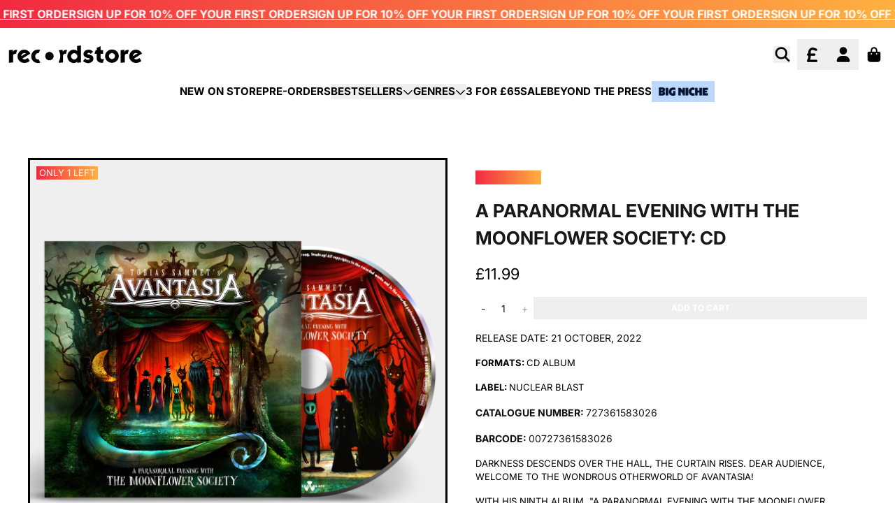

--- FILE ---
content_type: text/html; charset=utf-8
request_url: https://recordstore.co.uk/collections/cd/products/a-paranormal-evening-with-the-moonflower-society-cd
body_size: 39201
content:
<!doctype html>
<html class="flex flex-col min-h-full" lang="en">
<head><meta charset="utf-8">
  <meta name="robots" content="noai, noimageai">
  <meta http-equiv="X-UA-Compatible" content="IE=edge,chrome=1">
  <meta name="viewport" content="width=device-width,initial-scale=1,shrink-to-fit=no">
  <style data-shopify>
/* TYPOGRAPHY */@font-face {
  font-family: Inter;
  font-weight: 400;
  font-style: normal;
  font-display: swap;
  src: url("//recordstore.co.uk/cdn/fonts/inter/inter_n4.b2a3f24c19b4de56e8871f609e73ca7f6d2e2bb9.woff2") format("woff2"),
       url("//recordstore.co.uk/cdn/fonts/inter/inter_n4.af8052d517e0c9ffac7b814872cecc27ae1fa132.woff") format("woff");
}
@font-face {
  font-family: Inter;
  font-weight: 700;
  font-style: normal;
  font-display: swap;
  src: url("//recordstore.co.uk/cdn/fonts/inter/inter_n7.02711e6b374660cfc7915d1afc1c204e633421e4.woff2") format("woff2"),
       url("//recordstore.co.uk/cdn/fonts/inter/inter_n7.6dab87426f6b8813070abd79972ceaf2f8d3b012.woff") format("woff");
}
@font-face {
  font-family: Inter;
  font-weight: 600;
  font-style: normal;
  font-display: swap;
  src: url("//recordstore.co.uk/cdn/fonts/inter/inter_n6.771af0474a71b3797eb38f3487d6fb79d43b6877.woff2") format("woff2"),
       url("//recordstore.co.uk/cdn/fonts/inter/inter_n6.88c903d8f9e157d48b73b7777d0642925bcecde7.woff") format("woff");
}
:root {
--typeface_primary: Inter, sans-serif;--typeface_secondary: Inter, sans-serif;--typeface_tertiary: Poppins, sans-serif;--font_display_md: var(--typeface_primary);
  --font_display_md_weight: 400;
  --font_display_md_letter: 0.0rem;
  --font_display_md_line: 1.5;
  --font_display_md_text_transform: uppercase;--font_display_md_size: 1.375rem;
  --font_display_md_size_md: 1.375rem;--font_heading_2xl: var(--typeface_primary);
  --font_heading_2xl_weight: 700;
  --font_heading_2xl_letter: 0.0rem;
  --font_heading_2xl_line: 1.2;
  --font_heading_2xl_text_transform: uppercase;--font_heading_2xl_size: 1.625rem;
  --font_heading_2xl_size_md: 2.0625rem;--font_heading_xl: var(--typeface_primary);
  --font_heading_xl_weight: 700;
  --font_heading_xl_letter: 0.0rem;
  --font_heading_xl_line: 1.5;
  --font_heading_xl_text_transform: uppercase;--font_heading_xl_size: 1.625rem;
  --font_heading_xl_size_md: 1.625rem;--font_heading_lg: var(--typeface_primary);
  --font_heading_lg_weight: 700;
  --font_heading_lg_letter: 0.0rem;
  --font_heading_lg_line: 1.5;
  --font_heading_lg_text_transform: uppercase;--font_heading_lg_size: 1.3125rem;
  --font_heading_lg_size_md: 1.3125rem;--font_heading_md: var(--typeface_primary);
  --font_heading_md_weight: 700;
  --font_heading_md_letter: -0.01875rem;
  --font_heading_md_line: 1.5;
  --font_heading_md_text_transform: uppercase;--font_heading_md_size: 1.25rem;
  --font_heading_md_size_md: 1.25rem;--font_body_lg: var(--typeface_primary);
  --font_body_lg_weight: 700;
  --font_body_lg_letter: 0.0rem;
  --font_body_lg_line: 1.5;
  --font_body_lg_text_transform: uppercase;--font_body_lg_size: 1.0rem;
  --font_body_lg_size_md: 1.0rem;--font_body_md: var(--typeface_primary);
  --font_body_md_weight: 400;
  --font_body_md_letter: 0.0rem;
  --font_body_md_line: 1.5;
  --font_body_md_text_transform: uppercase;--font_body_md_size: 0.875rem;
  --font_body_md_size_md: 0.875rem;--font_body_sm: var(--typeface_primary);
  --font_body_sm_weight: 400;
  --font_body_sm_letter: 0.0rem;
  --font_body_sm_line: 1.5;
  --font_body_sm_text_transform: uppercase;--font_body_sm_size: 0.8125rem;
  --font_body_sm_size_md: 0.8125rem;--font_body_xs: var(--typeface_primary);
  --font_body_xs_weight: 600;
  --font_body_xs_letter: 0.0rem;
  --font_body_xs_line: 1.5;
  --font_body_xs_text_transform: uppercase;--font_body_xs_size: 0.75rem;
  --font_body_xs_size_md: 0.75rem;--font_button: var(--typeface_primary);
  --font_button_weight: 700;
  --font_button_letter: 0.0rem;
  --font_button_line: 1;
  --font_button_text_transform: uppercase;--font_button_size: 0.75rem;
  --font_button_size_md: 0.75rem;--font_navigation_lg: var(--typeface_primary);
  --font_navigation_lg_weight: 700;
  --font_navigation_lg_letter: 0.0rem;
  --font_navigation_lg_line: 1.5;
  --font_navigation_lg_text_transform: uppercase;--font_navigation_lg_size: 1.125rem;
  --font_navigation_lg_size_md: 1.125rem;--font_navigation_md: var(--typeface_primary);
  --font_navigation_md_weight: 600;
  --font_navigation_md_letter: 0.0rem;
  --font_navigation_md_line: 1.5;
  --font_navigation_md_text_transform: uppercase;--font_navigation_md_size: 0.875rem;
  --font_navigation_md_size_md: 0.875rem;--font_navigation_sm: var(--typeface_primary);
  --font_navigation_sm_weight: 400;
  --font_navigation_sm_letter: 0.0rem;
  --font_navigation_sm_line: 1.5;
  --font_navigation_sm_text_transform: uppercase;--font_navigation_sm_size: 0.75rem;
  --font_navigation_sm_size_md: 0.75rem;
}
/* TYPOGRAPHY */

</style>
  <style data-shopify>
  /**
      Set Color Variable from shopify
  */
  :root {
    --color-black: hsl(0 0% 5%);
    --color-white: hsl(0 0% 95%);
    --color-transparent: rgba(0,0,0,0);

    --color-gray-50: hsl(0 0% 98%);
    --color-gray-100: hsl(240 5% 96%);
    --color-gray-200: hsl(240 6% 90%);
    --color-gray-300: hsl(240 5% 84%);
    --color-gray-400: hsl(240 5% 65%);
    --color-gray-500: hsl(240 4% 46%);
    --color-gray-600: hsl(240 5% 34%);
    --color-gray-700: hsl(240 5% 26%);
    --color-gray-800: hsl(240 4% 16%);
    --color-gray-900: hsl(240 6% 10%);

    --color-gray-100-on: hsl(240 6% 10%);
    --color-gray-900-on: hsl(240 5% 96%);--scheme1-content-base:36 14% 7%;
      --scheme1-content-subtle:0 0% 0%;
      --scheme1-content-emphasis:240 6% 10%;
      --scheme1-content-heading:240 6% 10%;

      --scheme1-surface:0 0% 96%;
      --scheme1-surface-gradient: ;
      --scheme1-background:0 0% 100%;
      --scheme1-background-gradient: ;

      --scheme1-primary:0 0% 0%;
      --scheme1-primary-light:0 0% 20%;
      --scheme1-primary-dark:0 0% 0%;
      --scheme1-primary-on:0 0% 100%;
      --scheme1-primary-gradient: ;

      --scheme1-secondary:24 95% 61%;
      --scheme1-secondary-light:24 96% 81%;
      --scheme1-secondary-dark:24 95% 41%;
      --scheme1-secondary-on:0 0% 100%;
      --scheme1-secondary-gradient: ;

      --scheme1-tertiary:0 0% 100%;
      --scheme1-tertiary-light:0 0% 100%;
      --scheme1-tertiary-dark:0 0% 80%;
      --scheme1-tertiary-on:0 0% 0%;
      --scheme1-tertiary-gradient: linear-gradient(90deg, rgba(242, 41, 65, 1), rgba(255, 177, 64, 1) 100%);--scheme1-notification-on:52 100% 93%;
      --scheme1-notification:52 100% 93%;
      --scheme1-notification-mix: hsl(52, 110%, 83%);--scheme1-success-on:142 72% 29%;
      --scheme1-success:138 76% 97%;
      --scheme1-success-mix: hsl(142, 41%, 53%);--scheme1-error-on:0 74% 42%;
      --scheme1-error:0 100% 97%;
      --scheme1-error-mix: hsl(0, 66%, 60%);--scheme2-content-base:240 4% 16%;
      --scheme2-content-subtle:240 5% 34%;
      --scheme2-content-emphasis:240 6% 10%;
      --scheme2-content-heading:240 6% 10%;

      --scheme2-surface:240 5% 96%;
      --scheme2-surface-gradient: ;
      --scheme2-background:240 5% 96%;
      --scheme2-background-gradient: ;

      --scheme2-primary:0 0% 4%;
      --scheme2-primary-light:0 0% 24%;
      --scheme2-primary-dark:0 0% 0%;
      --scheme2-primary-on:0 0% 98%;
      --scheme2-primary-gradient: ;

      --scheme2-secondary:0 0% 4%;
      --scheme2-secondary-light:0 0% 24%;
      --scheme2-secondary-dark:0 0% 0%;
      --scheme2-secondary-on:0 0% 98%;
      --scheme2-secondary-gradient: ;

      --scheme2-tertiary:0 74% 42%;
      --scheme2-tertiary-light:0 73% 62%;
      --scheme2-tertiary-dark:0 73% 22%;
      --scheme2-tertiary-on:0 0% 98%;
      --scheme2-tertiary-gradient: ;--scheme2-notification-on:227 67% 21%;
      --scheme2-notification:218 73% 97%;
      --scheme2-notification-mix: hsl(226, 30%, 49%);--scheme2-success-on:142 72% 29%;
      --scheme2-success:138 76% 97%;
      --scheme2-success-mix: hsl(142, 41%, 53%);--scheme2-error-on:0 74% 42%;
      --scheme2-error:0 100% 97%;
      --scheme2-error-mix: hsl(0, 66%, 60%);--scheme-39045ba8-1d74-47bf-bc57-2fd7810318be-content-base:36 14% 7%;
      --scheme-39045ba8-1d74-47bf-bc57-2fd7810318be-content-subtle:0 0% 75%;
      --scheme-39045ba8-1d74-47bf-bc57-2fd7810318be-content-emphasis:240 6% 10%;
      --scheme-39045ba8-1d74-47bf-bc57-2fd7810318be-content-heading:240 6% 10%;

      --scheme-39045ba8-1d74-47bf-bc57-2fd7810318be-surface:0 0% 98%;
      --scheme-39045ba8-1d74-47bf-bc57-2fd7810318be-surface-gradient: ;
      --scheme-39045ba8-1d74-47bf-bc57-2fd7810318be-background:0 0% 100%;
      --scheme-39045ba8-1d74-47bf-bc57-2fd7810318be-background-gradient: ;

      --scheme-39045ba8-1d74-47bf-bc57-2fd7810318be-primary:240 6% 10%;
      --scheme-39045ba8-1d74-47bf-bc57-2fd7810318be-primary-light:240 6% 30%;
      --scheme-39045ba8-1d74-47bf-bc57-2fd7810318be-primary-dark:0 0% 0%;
      --scheme-39045ba8-1d74-47bf-bc57-2fd7810318be-primary-on:0 0% 100%;
      --scheme-39045ba8-1d74-47bf-bc57-2fd7810318be-primary-gradient: ;

      --scheme-39045ba8-1d74-47bf-bc57-2fd7810318be-secondary:237 100% 50%;
      --scheme-39045ba8-1d74-47bf-bc57-2fd7810318be-secondary-light:237 100% 70%;
      --scheme-39045ba8-1d74-47bf-bc57-2fd7810318be-secondary-dark:237 100% 30%;
      --scheme-39045ba8-1d74-47bf-bc57-2fd7810318be-secondary-on:0 0% 100%;
      --scheme-39045ba8-1d74-47bf-bc57-2fd7810318be-secondary-gradient: ;

      --scheme-39045ba8-1d74-47bf-bc57-2fd7810318be-tertiary:0 0% 100%;
      --scheme-39045ba8-1d74-47bf-bc57-2fd7810318be-tertiary-light:0 0% 100%;
      --scheme-39045ba8-1d74-47bf-bc57-2fd7810318be-tertiary-dark:0 0% 80%;
      --scheme-39045ba8-1d74-47bf-bc57-2fd7810318be-tertiary-on:0 0% 0%;
      --scheme-39045ba8-1d74-47bf-bc57-2fd7810318be-tertiary-gradient: ;--scheme-39045ba8-1d74-47bf-bc57-2fd7810318be-notification-on:227 67% 21%;
      --scheme-39045ba8-1d74-47bf-bc57-2fd7810318be-notification:218 73% 97%;
      --scheme-39045ba8-1d74-47bf-bc57-2fd7810318be-notification-mix: hsl(226, 30%, 49%);--scheme-39045ba8-1d74-47bf-bc57-2fd7810318be-success-on:142 72% 29%;
      --scheme-39045ba8-1d74-47bf-bc57-2fd7810318be-success:138 76% 97%;
      --scheme-39045ba8-1d74-47bf-bc57-2fd7810318be-success-mix: hsl(142, 41%, 53%);--scheme-39045ba8-1d74-47bf-bc57-2fd7810318be-error-on:0 74% 42%;
      --scheme-39045ba8-1d74-47bf-bc57-2fd7810318be-error:0 100% 97%;
      --scheme-39045ba8-1d74-47bf-bc57-2fd7810318be-error-mix: hsl(0, 66%, 60%);--scheme-a8f5d12f-7918-4937-a722-d726ebc15bbf-content-base:36 14% 7%;
      --scheme-a8f5d12f-7918-4937-a722-d726ebc15bbf-content-subtle:0 0% 75%;
      --scheme-a8f5d12f-7918-4937-a722-d726ebc15bbf-content-emphasis:240 6% 10%;
      --scheme-a8f5d12f-7918-4937-a722-d726ebc15bbf-content-heading:240 6% 10%;

      --scheme-a8f5d12f-7918-4937-a722-d726ebc15bbf-surface:30 56% 94%;
      --scheme-a8f5d12f-7918-4937-a722-d726ebc15bbf-surface-gradient: ;
      --scheme-a8f5d12f-7918-4937-a722-d726ebc15bbf-background:30 56% 94%;
      --scheme-a8f5d12f-7918-4937-a722-d726ebc15bbf-background-gradient: ;

      --scheme-a8f5d12f-7918-4937-a722-d726ebc15bbf-primary:240 6% 10%;
      --scheme-a8f5d12f-7918-4937-a722-d726ebc15bbf-primary-light:240 6% 30%;
      --scheme-a8f5d12f-7918-4937-a722-d726ebc15bbf-primary-dark:0 0% 0%;
      --scheme-a8f5d12f-7918-4937-a722-d726ebc15bbf-primary-on:0 0% 100%;
      --scheme-a8f5d12f-7918-4937-a722-d726ebc15bbf-primary-gradient: ;

      --scheme-a8f5d12f-7918-4937-a722-d726ebc15bbf-secondary:360 62% 52%;
      --scheme-a8f5d12f-7918-4937-a722-d726ebc15bbf-secondary-light:0 62% 72%;
      --scheme-a8f5d12f-7918-4937-a722-d726ebc15bbf-secondary-dark:0 62% 32%;
      --scheme-a8f5d12f-7918-4937-a722-d726ebc15bbf-secondary-on:0 0% 100%;
      --scheme-a8f5d12f-7918-4937-a722-d726ebc15bbf-secondary-gradient: ;

      --scheme-a8f5d12f-7918-4937-a722-d726ebc15bbf-tertiary:0 0% 100%;
      --scheme-a8f5d12f-7918-4937-a722-d726ebc15bbf-tertiary-light:0 0% 100%;
      --scheme-a8f5d12f-7918-4937-a722-d726ebc15bbf-tertiary-dark:0 0% 80%;
      --scheme-a8f5d12f-7918-4937-a722-d726ebc15bbf-tertiary-on:0 0% 0%;
      --scheme-a8f5d12f-7918-4937-a722-d726ebc15bbf-tertiary-gradient: ;--scheme-a8f5d12f-7918-4937-a722-d726ebc15bbf-notification-on:52 100% 93%;
      --scheme-a8f5d12f-7918-4937-a722-d726ebc15bbf-notification:52 100% 93%;
      --scheme-a8f5d12f-7918-4937-a722-d726ebc15bbf-notification-mix: hsl(52, 110%, 83%);--scheme-a8f5d12f-7918-4937-a722-d726ebc15bbf-success-on:142 72% 29%;
      --scheme-a8f5d12f-7918-4937-a722-d726ebc15bbf-success:138 76% 97%;
      --scheme-a8f5d12f-7918-4937-a722-d726ebc15bbf-success-mix: hsl(142, 41%, 53%);--scheme-a8f5d12f-7918-4937-a722-d726ebc15bbf-error-on:0 74% 42%;
      --scheme-a8f5d12f-7918-4937-a722-d726ebc15bbf-error:0 100% 97%;
      --scheme-a8f5d12f-7918-4937-a722-d726ebc15bbf-error-mix: hsl(0, 66%, 60%);--scheme-47aaa628-f358-45b9-b918-6741c5ba6e23-content-base:36 14% 7%;
      --scheme-47aaa628-f358-45b9-b918-6741c5ba6e23-content-subtle:0 0% 75%;
      --scheme-47aaa628-f358-45b9-b918-6741c5ba6e23-content-emphasis:240 6% 10%;
      --scheme-47aaa628-f358-45b9-b918-6741c5ba6e23-content-heading:240 6% 10%;

      --scheme-47aaa628-f358-45b9-b918-6741c5ba6e23-surface:0 0% 96%;
      --scheme-47aaa628-f358-45b9-b918-6741c5ba6e23-surface-gradient: ;
      --scheme-47aaa628-f358-45b9-b918-6741c5ba6e23-background:0 0% 100%;
      --scheme-47aaa628-f358-45b9-b918-6741c5ba6e23-background-gradient: ;

      --scheme-47aaa628-f358-45b9-b918-6741c5ba6e23-primary:353 89% 55%;
      --scheme-47aaa628-f358-45b9-b918-6741c5ba6e23-primary-light:353 89% 75%;
      --scheme-47aaa628-f358-45b9-b918-6741c5ba6e23-primary-dark:353 89% 35%;
      --scheme-47aaa628-f358-45b9-b918-6741c5ba6e23-primary-on:0 0% 100%;
      --scheme-47aaa628-f358-45b9-b918-6741c5ba6e23-primary-gradient: linear-gradient(90deg, rgba(242, 41, 65, 1), rgba(255, 177, 64, 1) 100%);

      --scheme-47aaa628-f358-45b9-b918-6741c5ba6e23-secondary:35 100% 63%;
      --scheme-47aaa628-f358-45b9-b918-6741c5ba6e23-secondary-light:36 100% 83%;
      --scheme-47aaa628-f358-45b9-b918-6741c5ba6e23-secondary-dark:35 100% 43%;
      --scheme-47aaa628-f358-45b9-b918-6741c5ba6e23-secondary-on:0 0% 100%;
      --scheme-47aaa628-f358-45b9-b918-6741c5ba6e23-secondary-gradient: linear-gradient(54deg, rgba(255, 177, 64, 1), rgba(255, 177, 64, 1) 100%);

      --scheme-47aaa628-f358-45b9-b918-6741c5ba6e23-tertiary:0 92% 50%;
      --scheme-47aaa628-f358-45b9-b918-6741c5ba6e23-tertiary-light:0 92% 70%;
      --scheme-47aaa628-f358-45b9-b918-6741c5ba6e23-tertiary-dark:0 92% 30%;
      --scheme-47aaa628-f358-45b9-b918-6741c5ba6e23-tertiary-on:0 0% 100%;
      --scheme-47aaa628-f358-45b9-b918-6741c5ba6e23-tertiary-gradient: linear-gradient(90deg, rgba(242, 41, 65, 1), rgba(255, 177, 64, 1) 100%);--scheme-47aaa628-f358-45b9-b918-6741c5ba6e23-notification-on:52 100% 93%;
      --scheme-47aaa628-f358-45b9-b918-6741c5ba6e23-notification:52 100% 93%;
      --scheme-47aaa628-f358-45b9-b918-6741c5ba6e23-notification-mix: hsl(52, 110%, 83%);--scheme-47aaa628-f358-45b9-b918-6741c5ba6e23-success-on:142 72% 29%;
      --scheme-47aaa628-f358-45b9-b918-6741c5ba6e23-success:138 76% 97%;
      --scheme-47aaa628-f358-45b9-b918-6741c5ba6e23-success-mix: hsl(142, 41%, 53%);--scheme-47aaa628-f358-45b9-b918-6741c5ba6e23-error-on:0 74% 42%;
      --scheme-47aaa628-f358-45b9-b918-6741c5ba6e23-error:0 100% 97%;
      --scheme-47aaa628-f358-45b9-b918-6741c5ba6e23-error-mix: hsl(0, 66%, 60%);--scheme-6734665f-8453-4fa7-bec3-a47f6e978f11-content-base:0 0% 100%;
      --scheme-6734665f-8453-4fa7-bec3-a47f6e978f11-content-subtle:0 0% 100%;
      --scheme-6734665f-8453-4fa7-bec3-a47f6e978f11-content-emphasis:0 0% 96%;
      --scheme-6734665f-8453-4fa7-bec3-a47f6e978f11-content-heading:0 0% 96%;

      --scheme-6734665f-8453-4fa7-bec3-a47f6e978f11-surface:240 6% 10%;
      --scheme-6734665f-8453-4fa7-bec3-a47f6e978f11-surface-gradient: ;
      --scheme-6734665f-8453-4fa7-bec3-a47f6e978f11-background:0 0% 0%;
      --scheme-6734665f-8453-4fa7-bec3-a47f6e978f11-background-gradient: ;

      --scheme-6734665f-8453-4fa7-bec3-a47f6e978f11-primary:0 0% 0%;
      --scheme-6734665f-8453-4fa7-bec3-a47f6e978f11-primary-light:0 0% 20%;
      --scheme-6734665f-8453-4fa7-bec3-a47f6e978f11-primary-dark:0 0% 0%;
      --scheme-6734665f-8453-4fa7-bec3-a47f6e978f11-primary-on:0 0% 100%;
      --scheme-6734665f-8453-4fa7-bec3-a47f6e978f11-primary-gradient: ;

      --scheme-6734665f-8453-4fa7-bec3-a47f6e978f11-secondary:38 37% 50%;
      --scheme-6734665f-8453-4fa7-bec3-a47f6e978f11-secondary-light:37 36% 70%;
      --scheme-6734665f-8453-4fa7-bec3-a47f6e978f11-secondary-dark:38 37% 30%;
      --scheme-6734665f-8453-4fa7-bec3-a47f6e978f11-secondary-on:0 0% 100%;
      --scheme-6734665f-8453-4fa7-bec3-a47f6e978f11-secondary-gradient: ;

      --scheme-6734665f-8453-4fa7-bec3-a47f6e978f11-tertiary:0 0% 100%;
      --scheme-6734665f-8453-4fa7-bec3-a47f6e978f11-tertiary-light:0 0% 100%;
      --scheme-6734665f-8453-4fa7-bec3-a47f6e978f11-tertiary-dark:0 0% 80%;
      --scheme-6734665f-8453-4fa7-bec3-a47f6e978f11-tertiary-on:0 0% 0%;
      --scheme-6734665f-8453-4fa7-bec3-a47f6e978f11-tertiary-gradient: linear-gradient(90deg, rgba(242, 41, 65, 1), rgba(255, 177, 64, 1) 100%);--scheme-6734665f-8453-4fa7-bec3-a47f6e978f11-notification-on:52 100% 93%;
      --scheme-6734665f-8453-4fa7-bec3-a47f6e978f11-notification:52 100% 93%;
      --scheme-6734665f-8453-4fa7-bec3-a47f6e978f11-notification-mix: hsl(52, 110%, 83%);--scheme-6734665f-8453-4fa7-bec3-a47f6e978f11-success-on:142 72% 29%;
      --scheme-6734665f-8453-4fa7-bec3-a47f6e978f11-success:138 76% 97%;
      --scheme-6734665f-8453-4fa7-bec3-a47f6e978f11-success-mix: hsl(142, 41%, 53%);--scheme-6734665f-8453-4fa7-bec3-a47f6e978f11-error-on:0 74% 42%;
      --scheme-6734665f-8453-4fa7-bec3-a47f6e978f11-error:0 100% 97%;
      --scheme-6734665f-8453-4fa7-bec3-a47f6e978f11-error-mix: hsl(0, 66%, 60%);--scheme-4398b284-c989-4a73-94a6-eebd0010aa60-content-base:216 100% 10%;
      --scheme-4398b284-c989-4a73-94a6-eebd0010aa60-content-subtle:216 100% 10%;
      --scheme-4398b284-c989-4a73-94a6-eebd0010aa60-content-emphasis:216 100% 10%;
      --scheme-4398b284-c989-4a73-94a6-eebd0010aa60-content-heading:216 100% 10%;

      --scheme-4398b284-c989-4a73-94a6-eebd0010aa60-surface:0 0% 96%;
      --scheme-4398b284-c989-4a73-94a6-eebd0010aa60-surface-gradient: ;
      --scheme-4398b284-c989-4a73-94a6-eebd0010aa60-background:0 0% 100%;
      --scheme-4398b284-c989-4a73-94a6-eebd0010aa60-background-gradient: ;

      --scheme-4398b284-c989-4a73-94a6-eebd0010aa60-primary:216 100% 10%;
      --scheme-4398b284-c989-4a73-94a6-eebd0010aa60-primary-light:216 100% 30%;
      --scheme-4398b284-c989-4a73-94a6-eebd0010aa60-primary-dark:0 0% 0%;
      --scheme-4398b284-c989-4a73-94a6-eebd0010aa60-primary-on:0 0% 100%;
      --scheme-4398b284-c989-4a73-94a6-eebd0010aa60-primary-gradient: ;

      --scheme-4398b284-c989-4a73-94a6-eebd0010aa60-secondary:24 95% 61%;
      --scheme-4398b284-c989-4a73-94a6-eebd0010aa60-secondary-light:24 96% 81%;
      --scheme-4398b284-c989-4a73-94a6-eebd0010aa60-secondary-dark:24 95% 41%;
      --scheme-4398b284-c989-4a73-94a6-eebd0010aa60-secondary-on:0 0% 100%;
      --scheme-4398b284-c989-4a73-94a6-eebd0010aa60-secondary-gradient: ;

      --scheme-4398b284-c989-4a73-94a6-eebd0010aa60-tertiary:0 0% 100%;
      --scheme-4398b284-c989-4a73-94a6-eebd0010aa60-tertiary-light:0 0% 100%;
      --scheme-4398b284-c989-4a73-94a6-eebd0010aa60-tertiary-dark:0 0% 80%;
      --scheme-4398b284-c989-4a73-94a6-eebd0010aa60-tertiary-on:0 0% 0%;
      --scheme-4398b284-c989-4a73-94a6-eebd0010aa60-tertiary-gradient: linear-gradient(90deg, rgba(242, 41, 65, 1), rgba(255, 177, 64, 1) 100%);--scheme-4398b284-c989-4a73-94a6-eebd0010aa60-notification-on:52 100% 93%;
      --scheme-4398b284-c989-4a73-94a6-eebd0010aa60-notification:52 100% 93%;
      --scheme-4398b284-c989-4a73-94a6-eebd0010aa60-notification-mix: hsl(52, 110%, 83%);--scheme-4398b284-c989-4a73-94a6-eebd0010aa60-success-on:142 72% 29%;
      --scheme-4398b284-c989-4a73-94a6-eebd0010aa60-success:138 76% 97%;
      --scheme-4398b284-c989-4a73-94a6-eebd0010aa60-success-mix: hsl(142, 41%, 53%);--scheme-4398b284-c989-4a73-94a6-eebd0010aa60-error-on:0 74% 42%;
      --scheme-4398b284-c989-4a73-94a6-eebd0010aa60-error:0 100% 97%;
      --scheme-4398b284-c989-4a73-94a6-eebd0010aa60-error-mix: hsl(0, 66%, 60%);}.scheme-scheme1 {
        /* Content */
        --color-content-base: hsl(var(--scheme1-content-base));
        --color-content-subtle: hsl(var(--scheme1-content-subtle));
        --color-content-emphasis: hsl(var(--scheme1-content-emphasis));
        --color-content-heading: hsl(var(--scheme1-content-heading));

        /* Surface */
        --color-surface: hsl(var(--scheme1-surface, var(--scheme1-background)));--color-surface-gradient: hsl(var(--scheme1-surface));
        /* Background */
        --color-background: hsl(var(--scheme1-background));--color-background-gradient: hsl(var(--scheme1-background));/* Primary Color */
        --color-primary-on: hsl(var(--scheme1-primary-on));
        --color-primary: hsl(var(--scheme1-primary));
        --color-primary-dark: hsl(var(--scheme1-primary-dark));
        --color-primary-light: hsl(var(--scheme1-primary-light));--color-primary-gradient: hsl(var(--scheme1-primary));/* Secondary Color */
        --color-secondary-on: hsl(var(--scheme1-secondary-on));
        --color-secondary: hsl(var(--scheme1-secondary));
        --color-secondary-dark: hsl(var(--scheme1-secondary-dark));
        --color-secondary-light: hsl(var(--scheme1-secondary-light));--color-secondary-gradient: hsl(var(--scheme1-secondary));/* Tertiary Color */
        --color-tertiary-on: hsl(var(--scheme1-tertiary-on));
        --color-tertiary: hsl(var(--scheme1-tertiary));
        --color-tertiary-dark: hsl(var(--scheme1-tertiary-dark));
        --color-tertiary-light: hsl(var(--scheme1-tertiary-light));--color-tertiary-gradient: var(--scheme1-tertiary-gradient);/* Accent Colors */
        /* Notification */
        --color-on-notification: hsl(var(--scheme1-notification-on));
        --color-notification: hsl(var(--scheme1-notification));
        --color-notification-mix: var(--scheme1-notification-mix);

        /* Success */
        --color-on-success: hsl(var(--scheme1-success-on));
        --color-success: hsl(var(--scheme1-success));
        --color-success-mix: var(--scheme1-success-mix);

        /* Error */
        --color-on-error: hsl(var(--scheme1-error-on));
        --color-error-on: var(--color-on-error);
        --color-error: hsl(var(--scheme1-error));
        --color-error-mix: var(--scheme1-error-mix);--color-error-mix-on: var(--color-black);

        /* Section */--color-text: var(--color-primary, var(--color-content-base));
        --color-border: var(--color-secondary, var(--border-default-color));
        /* Section */

        /* Tables BG Color */
        --color-table-bg: var(--color-default, var(--color-background));

        /* Input Color */
        --color-input-text: hsl(var(--scheme1-content-base));
      }
    .scheme-scheme2 {
        /* Content */
        --color-content-base: hsl(var(--scheme2-content-base));
        --color-content-subtle: hsl(var(--scheme2-content-subtle));
        --color-content-emphasis: hsl(var(--scheme2-content-emphasis));
        --color-content-heading: hsl(var(--scheme2-content-heading));

        /* Surface */
        --color-surface: hsl(var(--scheme2-surface, var(--scheme2-background)));--color-surface-gradient: hsl(var(--scheme2-surface));
        /* Background */
        --color-background: hsl(var(--scheme2-background));--color-background-gradient: hsl(var(--scheme2-background));/* Primary Color */
        --color-primary-on: hsl(var(--scheme2-primary-on));
        --color-primary: hsl(var(--scheme2-primary));
        --color-primary-dark: hsl(var(--scheme2-primary-dark));
        --color-primary-light: hsl(var(--scheme2-primary-light));--color-primary-gradient: hsl(var(--scheme2-primary));/* Secondary Color */
        --color-secondary-on: hsl(var(--scheme2-secondary-on));
        --color-secondary: hsl(var(--scheme2-secondary));
        --color-secondary-dark: hsl(var(--scheme2-secondary-dark));
        --color-secondary-light: hsl(var(--scheme2-secondary-light));--color-secondary-gradient: hsl(var(--scheme2-secondary));/* Tertiary Color */
        --color-tertiary-on: hsl(var(--scheme2-tertiary-on));
        --color-tertiary: hsl(var(--scheme2-tertiary));
        --color-tertiary-dark: hsl(var(--scheme2-tertiary-dark));
        --color-tertiary-light: hsl(var(--scheme2-tertiary-light));--color-tertiary-gradient: hsl(var(--scheme2-tertiary));/* Accent Colors */
        /* Notification */
        --color-on-notification: hsl(var(--scheme2-notification-on));
        --color-notification: hsl(var(--scheme2-notification));
        --color-notification-mix: var(--scheme2-notification-mix);

        /* Success */
        --color-on-success: hsl(var(--scheme2-success-on));
        --color-success: hsl(var(--scheme2-success));
        --color-success-mix: var(--scheme2-success-mix);

        /* Error */
        --color-on-error: hsl(var(--scheme2-error-on));
        --color-error-on: var(--color-on-error);
        --color-error: hsl(var(--scheme2-error));
        --color-error-mix: var(--scheme2-error-mix);--color-error-mix-on: var(--color-black);

        /* Section */--color-bg: var(--color-transparent, var(--color-background));--color-text: var(--color-primary, var(--color-content-base));
        --color-border: var(--color-secondary, var(--border-default-color));
        /* Section */

        /* Tables BG Color */
        --color-table-bg: var(--color-default, var(--color-background));

        /* Input Color */
        --color-input-text: hsl(var(--scheme2-content-base));
      }
    .scheme-scheme-39045ba8-1d74-47bf-bc57-2fd7810318be {
        /* Content */
        --color-content-base: hsl(var(--scheme-39045ba8-1d74-47bf-bc57-2fd7810318be-content-base));
        --color-content-subtle: hsl(var(--scheme-39045ba8-1d74-47bf-bc57-2fd7810318be-content-subtle));
        --color-content-emphasis: hsl(var(--scheme-39045ba8-1d74-47bf-bc57-2fd7810318be-content-emphasis));
        --color-content-heading: hsl(var(--scheme-39045ba8-1d74-47bf-bc57-2fd7810318be-content-heading));

        /* Surface */
        --color-surface: hsl(var(--scheme-39045ba8-1d74-47bf-bc57-2fd7810318be-surface, var(--scheme-39045ba8-1d74-47bf-bc57-2fd7810318be-background)));--color-surface-gradient: hsl(var(--scheme-39045ba8-1d74-47bf-bc57-2fd7810318be-surface));
        /* Background */
        --color-background: hsl(var(--scheme-39045ba8-1d74-47bf-bc57-2fd7810318be-background));--color-background-gradient: hsl(var(--scheme-39045ba8-1d74-47bf-bc57-2fd7810318be-background));/* Primary Color */
        --color-primary-on: hsl(var(--scheme-39045ba8-1d74-47bf-bc57-2fd7810318be-primary-on));
        --color-primary: hsl(var(--scheme-39045ba8-1d74-47bf-bc57-2fd7810318be-primary));
        --color-primary-dark: hsl(var(--scheme-39045ba8-1d74-47bf-bc57-2fd7810318be-primary-dark));
        --color-primary-light: hsl(var(--scheme-39045ba8-1d74-47bf-bc57-2fd7810318be-primary-light));--color-primary-gradient: hsl(var(--scheme-39045ba8-1d74-47bf-bc57-2fd7810318be-primary));/* Secondary Color */
        --color-secondary-on: hsl(var(--scheme-39045ba8-1d74-47bf-bc57-2fd7810318be-secondary-on));
        --color-secondary: hsl(var(--scheme-39045ba8-1d74-47bf-bc57-2fd7810318be-secondary));
        --color-secondary-dark: hsl(var(--scheme-39045ba8-1d74-47bf-bc57-2fd7810318be-secondary-dark));
        --color-secondary-light: hsl(var(--scheme-39045ba8-1d74-47bf-bc57-2fd7810318be-secondary-light));--color-secondary-gradient: hsl(var(--scheme-39045ba8-1d74-47bf-bc57-2fd7810318be-secondary));/* Tertiary Color */
        --color-tertiary-on: hsl(var(--scheme-39045ba8-1d74-47bf-bc57-2fd7810318be-tertiary-on));
        --color-tertiary: hsl(var(--scheme-39045ba8-1d74-47bf-bc57-2fd7810318be-tertiary));
        --color-tertiary-dark: hsl(var(--scheme-39045ba8-1d74-47bf-bc57-2fd7810318be-tertiary-dark));
        --color-tertiary-light: hsl(var(--scheme-39045ba8-1d74-47bf-bc57-2fd7810318be-tertiary-light));--color-tertiary-gradient: hsl(var(--scheme-39045ba8-1d74-47bf-bc57-2fd7810318be-tertiary));/* Accent Colors */
        /* Notification */
        --color-on-notification: hsl(var(--scheme-39045ba8-1d74-47bf-bc57-2fd7810318be-notification-on));
        --color-notification: hsl(var(--scheme-39045ba8-1d74-47bf-bc57-2fd7810318be-notification));
        --color-notification-mix: var(--scheme-39045ba8-1d74-47bf-bc57-2fd7810318be-notification-mix);

        /* Success */
        --color-on-success: hsl(var(--scheme-39045ba8-1d74-47bf-bc57-2fd7810318be-success-on));
        --color-success: hsl(var(--scheme-39045ba8-1d74-47bf-bc57-2fd7810318be-success));
        --color-success-mix: var(--scheme-39045ba8-1d74-47bf-bc57-2fd7810318be-success-mix);

        /* Error */
        --color-on-error: hsl(var(--scheme-39045ba8-1d74-47bf-bc57-2fd7810318be-error-on));
        --color-error-on: var(--color-on-error);
        --color-error: hsl(var(--scheme-39045ba8-1d74-47bf-bc57-2fd7810318be-error));
        --color-error-mix: var(--scheme-39045ba8-1d74-47bf-bc57-2fd7810318be-error-mix);--color-error-mix-on: var(--color-black);

        /* Section */--color-bg: var(--color-transparent, var(--color-background));--color-text: var(--color-primary, var(--color-content-base));
        --color-border: var(--color-secondary, var(--border-default-color));
        /* Section */

        /* Tables BG Color */
        --color-table-bg: var(--color-default, var(--color-background));

        /* Input Color */
        --color-input-text: hsl(var(--scheme-39045ba8-1d74-47bf-bc57-2fd7810318be-content-base));
      }
    .scheme-scheme-a8f5d12f-7918-4937-a722-d726ebc15bbf {
        /* Content */
        --color-content-base: hsl(var(--scheme-a8f5d12f-7918-4937-a722-d726ebc15bbf-content-base));
        --color-content-subtle: hsl(var(--scheme-a8f5d12f-7918-4937-a722-d726ebc15bbf-content-subtle));
        --color-content-emphasis: hsl(var(--scheme-a8f5d12f-7918-4937-a722-d726ebc15bbf-content-emphasis));
        --color-content-heading: hsl(var(--scheme-a8f5d12f-7918-4937-a722-d726ebc15bbf-content-heading));

        /* Surface */
        --color-surface: hsl(var(--scheme-a8f5d12f-7918-4937-a722-d726ebc15bbf-surface, var(--scheme-a8f5d12f-7918-4937-a722-d726ebc15bbf-background)));--color-surface-gradient: hsl(var(--scheme-a8f5d12f-7918-4937-a722-d726ebc15bbf-surface));
        /* Background */
        --color-background: hsl(var(--scheme-a8f5d12f-7918-4937-a722-d726ebc15bbf-background));--color-background-gradient: hsl(var(--scheme-a8f5d12f-7918-4937-a722-d726ebc15bbf-background));/* Primary Color */
        --color-primary-on: hsl(var(--scheme-a8f5d12f-7918-4937-a722-d726ebc15bbf-primary-on));
        --color-primary: hsl(var(--scheme-a8f5d12f-7918-4937-a722-d726ebc15bbf-primary));
        --color-primary-dark: hsl(var(--scheme-a8f5d12f-7918-4937-a722-d726ebc15bbf-primary-dark));
        --color-primary-light: hsl(var(--scheme-a8f5d12f-7918-4937-a722-d726ebc15bbf-primary-light));--color-primary-gradient: hsl(var(--scheme-a8f5d12f-7918-4937-a722-d726ebc15bbf-primary));/* Secondary Color */
        --color-secondary-on: hsl(var(--scheme-a8f5d12f-7918-4937-a722-d726ebc15bbf-secondary-on));
        --color-secondary: hsl(var(--scheme-a8f5d12f-7918-4937-a722-d726ebc15bbf-secondary));
        --color-secondary-dark: hsl(var(--scheme-a8f5d12f-7918-4937-a722-d726ebc15bbf-secondary-dark));
        --color-secondary-light: hsl(var(--scheme-a8f5d12f-7918-4937-a722-d726ebc15bbf-secondary-light));--color-secondary-gradient: hsl(var(--scheme-a8f5d12f-7918-4937-a722-d726ebc15bbf-secondary));/* Tertiary Color */
        --color-tertiary-on: hsl(var(--scheme-a8f5d12f-7918-4937-a722-d726ebc15bbf-tertiary-on));
        --color-tertiary: hsl(var(--scheme-a8f5d12f-7918-4937-a722-d726ebc15bbf-tertiary));
        --color-tertiary-dark: hsl(var(--scheme-a8f5d12f-7918-4937-a722-d726ebc15bbf-tertiary-dark));
        --color-tertiary-light: hsl(var(--scheme-a8f5d12f-7918-4937-a722-d726ebc15bbf-tertiary-light));--color-tertiary-gradient: hsl(var(--scheme-a8f5d12f-7918-4937-a722-d726ebc15bbf-tertiary));/* Accent Colors */
        /* Notification */
        --color-on-notification: hsl(var(--scheme-a8f5d12f-7918-4937-a722-d726ebc15bbf-notification-on));
        --color-notification: hsl(var(--scheme-a8f5d12f-7918-4937-a722-d726ebc15bbf-notification));
        --color-notification-mix: var(--scheme-a8f5d12f-7918-4937-a722-d726ebc15bbf-notification-mix);

        /* Success */
        --color-on-success: hsl(var(--scheme-a8f5d12f-7918-4937-a722-d726ebc15bbf-success-on));
        --color-success: hsl(var(--scheme-a8f5d12f-7918-4937-a722-d726ebc15bbf-success));
        --color-success-mix: var(--scheme-a8f5d12f-7918-4937-a722-d726ebc15bbf-success-mix);

        /* Error */
        --color-on-error: hsl(var(--scheme-a8f5d12f-7918-4937-a722-d726ebc15bbf-error-on));
        --color-error-on: var(--color-on-error);
        --color-error: hsl(var(--scheme-a8f5d12f-7918-4937-a722-d726ebc15bbf-error));
        --color-error-mix: var(--scheme-a8f5d12f-7918-4937-a722-d726ebc15bbf-error-mix);--color-error-mix-on: var(--color-black);

        /* Section */--color-bg: var(--color-transparent, var(--color-background));--color-text: var(--color-primary, var(--color-content-base));
        --color-border: var(--color-secondary, var(--border-default-color));
        /* Section */

        /* Tables BG Color */
        --color-table-bg: var(--color-default, var(--color-background));

        /* Input Color */
        --color-input-text: hsl(var(--scheme-a8f5d12f-7918-4937-a722-d726ebc15bbf-content-base));
      }
    .scheme-scheme-47aaa628-f358-45b9-b918-6741c5ba6e23 {
        /* Content */
        --color-content-base: hsl(var(--scheme-47aaa628-f358-45b9-b918-6741c5ba6e23-content-base));
        --color-content-subtle: hsl(var(--scheme-47aaa628-f358-45b9-b918-6741c5ba6e23-content-subtle));
        --color-content-emphasis: hsl(var(--scheme-47aaa628-f358-45b9-b918-6741c5ba6e23-content-emphasis));
        --color-content-heading: hsl(var(--scheme-47aaa628-f358-45b9-b918-6741c5ba6e23-content-heading));

        /* Surface */
        --color-surface: hsl(var(--scheme-47aaa628-f358-45b9-b918-6741c5ba6e23-surface, var(--scheme-47aaa628-f358-45b9-b918-6741c5ba6e23-background)));--color-surface-gradient: hsl(var(--scheme-47aaa628-f358-45b9-b918-6741c5ba6e23-surface));
        /* Background */
        --color-background: hsl(var(--scheme-47aaa628-f358-45b9-b918-6741c5ba6e23-background));--color-background-gradient: hsl(var(--scheme-47aaa628-f358-45b9-b918-6741c5ba6e23-background));/* Primary Color */
        --color-primary-on: hsl(var(--scheme-47aaa628-f358-45b9-b918-6741c5ba6e23-primary-on));
        --color-primary: hsl(var(--scheme-47aaa628-f358-45b9-b918-6741c5ba6e23-primary));
        --color-primary-dark: hsl(var(--scheme-47aaa628-f358-45b9-b918-6741c5ba6e23-primary-dark));
        --color-primary-light: hsl(var(--scheme-47aaa628-f358-45b9-b918-6741c5ba6e23-primary-light));--color-primary-gradient: var(--scheme-47aaa628-f358-45b9-b918-6741c5ba6e23-primary-gradient);/* Secondary Color */
        --color-secondary-on: hsl(var(--scheme-47aaa628-f358-45b9-b918-6741c5ba6e23-secondary-on));
        --color-secondary: hsl(var(--scheme-47aaa628-f358-45b9-b918-6741c5ba6e23-secondary));
        --color-secondary-dark: hsl(var(--scheme-47aaa628-f358-45b9-b918-6741c5ba6e23-secondary-dark));
        --color-secondary-light: hsl(var(--scheme-47aaa628-f358-45b9-b918-6741c5ba6e23-secondary-light));--color-secondary-gradient: var(--scheme-47aaa628-f358-45b9-b918-6741c5ba6e23-secondary-gradient);/* Tertiary Color */
        --color-tertiary-on: hsl(var(--scheme-47aaa628-f358-45b9-b918-6741c5ba6e23-tertiary-on));
        --color-tertiary: hsl(var(--scheme-47aaa628-f358-45b9-b918-6741c5ba6e23-tertiary));
        --color-tertiary-dark: hsl(var(--scheme-47aaa628-f358-45b9-b918-6741c5ba6e23-tertiary-dark));
        --color-tertiary-light: hsl(var(--scheme-47aaa628-f358-45b9-b918-6741c5ba6e23-tertiary-light));--color-tertiary-gradient: var(--scheme-47aaa628-f358-45b9-b918-6741c5ba6e23-tertiary-gradient);/* Accent Colors */
        /* Notification */
        --color-on-notification: hsl(var(--scheme-47aaa628-f358-45b9-b918-6741c5ba6e23-notification-on));
        --color-notification: hsl(var(--scheme-47aaa628-f358-45b9-b918-6741c5ba6e23-notification));
        --color-notification-mix: var(--scheme-47aaa628-f358-45b9-b918-6741c5ba6e23-notification-mix);

        /* Success */
        --color-on-success: hsl(var(--scheme-47aaa628-f358-45b9-b918-6741c5ba6e23-success-on));
        --color-success: hsl(var(--scheme-47aaa628-f358-45b9-b918-6741c5ba6e23-success));
        --color-success-mix: var(--scheme-47aaa628-f358-45b9-b918-6741c5ba6e23-success-mix);

        /* Error */
        --color-on-error: hsl(var(--scheme-47aaa628-f358-45b9-b918-6741c5ba6e23-error-on));
        --color-error-on: var(--color-on-error);
        --color-error: hsl(var(--scheme-47aaa628-f358-45b9-b918-6741c5ba6e23-error));
        --color-error-mix: var(--scheme-47aaa628-f358-45b9-b918-6741c5ba6e23-error-mix);--color-error-mix-on: var(--color-black);

        /* Section */--color-bg: var(--color-transparent, var(--color-background));--color-text: var(--color-primary, var(--color-content-base));
        --color-border: var(--color-secondary, var(--border-default-color));
        /* Section */

        /* Tables BG Color */
        --color-table-bg: var(--color-default, var(--color-background));

        /* Input Color */
        --color-input-text: hsl(var(--scheme-47aaa628-f358-45b9-b918-6741c5ba6e23-content-base));
      }
    .scheme-scheme-6734665f-8453-4fa7-bec3-a47f6e978f11 {
        /* Content */
        --color-content-base: hsl(var(--scheme-6734665f-8453-4fa7-bec3-a47f6e978f11-content-base));
        --color-content-subtle: hsl(var(--scheme-6734665f-8453-4fa7-bec3-a47f6e978f11-content-subtle));
        --color-content-emphasis: hsl(var(--scheme-6734665f-8453-4fa7-bec3-a47f6e978f11-content-emphasis));
        --color-content-heading: hsl(var(--scheme-6734665f-8453-4fa7-bec3-a47f6e978f11-content-heading));

        /* Surface */
        --color-surface: hsl(var(--scheme-6734665f-8453-4fa7-bec3-a47f6e978f11-surface, var(--scheme-6734665f-8453-4fa7-bec3-a47f6e978f11-background)));--color-surface-gradient: hsl(var(--scheme-6734665f-8453-4fa7-bec3-a47f6e978f11-surface));
        /* Background */
        --color-background: hsl(var(--scheme-6734665f-8453-4fa7-bec3-a47f6e978f11-background));--color-background-gradient: hsl(var(--scheme-6734665f-8453-4fa7-bec3-a47f6e978f11-background));/* Primary Color */
        --color-primary-on: hsl(var(--scheme-6734665f-8453-4fa7-bec3-a47f6e978f11-primary-on));
        --color-primary: hsl(var(--scheme-6734665f-8453-4fa7-bec3-a47f6e978f11-primary));
        --color-primary-dark: hsl(var(--scheme-6734665f-8453-4fa7-bec3-a47f6e978f11-primary-dark));
        --color-primary-light: hsl(var(--scheme-6734665f-8453-4fa7-bec3-a47f6e978f11-primary-light));--color-primary-gradient: hsl(var(--scheme-6734665f-8453-4fa7-bec3-a47f6e978f11-primary));/* Secondary Color */
        --color-secondary-on: hsl(var(--scheme-6734665f-8453-4fa7-bec3-a47f6e978f11-secondary-on));
        --color-secondary: hsl(var(--scheme-6734665f-8453-4fa7-bec3-a47f6e978f11-secondary));
        --color-secondary-dark: hsl(var(--scheme-6734665f-8453-4fa7-bec3-a47f6e978f11-secondary-dark));
        --color-secondary-light: hsl(var(--scheme-6734665f-8453-4fa7-bec3-a47f6e978f11-secondary-light));--color-secondary-gradient: hsl(var(--scheme-6734665f-8453-4fa7-bec3-a47f6e978f11-secondary));/* Tertiary Color */
        --color-tertiary-on: hsl(var(--scheme-6734665f-8453-4fa7-bec3-a47f6e978f11-tertiary-on));
        --color-tertiary: hsl(var(--scheme-6734665f-8453-4fa7-bec3-a47f6e978f11-tertiary));
        --color-tertiary-dark: hsl(var(--scheme-6734665f-8453-4fa7-bec3-a47f6e978f11-tertiary-dark));
        --color-tertiary-light: hsl(var(--scheme-6734665f-8453-4fa7-bec3-a47f6e978f11-tertiary-light));--color-tertiary-gradient: var(--scheme-6734665f-8453-4fa7-bec3-a47f6e978f11-tertiary-gradient);/* Accent Colors */
        /* Notification */
        --color-on-notification: hsl(var(--scheme-6734665f-8453-4fa7-bec3-a47f6e978f11-notification-on));
        --color-notification: hsl(var(--scheme-6734665f-8453-4fa7-bec3-a47f6e978f11-notification));
        --color-notification-mix: var(--scheme-6734665f-8453-4fa7-bec3-a47f6e978f11-notification-mix);

        /* Success */
        --color-on-success: hsl(var(--scheme-6734665f-8453-4fa7-bec3-a47f6e978f11-success-on));
        --color-success: hsl(var(--scheme-6734665f-8453-4fa7-bec3-a47f6e978f11-success));
        --color-success-mix: var(--scheme-6734665f-8453-4fa7-bec3-a47f6e978f11-success-mix);

        /* Error */
        --color-on-error: hsl(var(--scheme-6734665f-8453-4fa7-bec3-a47f6e978f11-error-on));
        --color-error-on: var(--color-on-error);
        --color-error: hsl(var(--scheme-6734665f-8453-4fa7-bec3-a47f6e978f11-error));
        --color-error-mix: var(--scheme-6734665f-8453-4fa7-bec3-a47f6e978f11-error-mix);--color-error-mix-on: var(--color-black);

        /* Section */--color-bg: var(--color-transparent, var(--color-background));--color-text: var(--color-primary, var(--color-content-base));
        --color-border: var(--color-secondary, var(--border-default-color));
        /* Section */

        /* Tables BG Color */
        --color-table-bg: var(--color-default, var(--color-background));

        /* Input Color */
        --color-input-text: hsl(var(--scheme-6734665f-8453-4fa7-bec3-a47f6e978f11-content-base));
      }
    .scheme-scheme-4398b284-c989-4a73-94a6-eebd0010aa60 {
        /* Content */
        --color-content-base: hsl(var(--scheme-4398b284-c989-4a73-94a6-eebd0010aa60-content-base));
        --color-content-subtle: hsl(var(--scheme-4398b284-c989-4a73-94a6-eebd0010aa60-content-subtle));
        --color-content-emphasis: hsl(var(--scheme-4398b284-c989-4a73-94a6-eebd0010aa60-content-emphasis));
        --color-content-heading: hsl(var(--scheme-4398b284-c989-4a73-94a6-eebd0010aa60-content-heading));

        /* Surface */
        --color-surface: hsl(var(--scheme-4398b284-c989-4a73-94a6-eebd0010aa60-surface, var(--scheme-4398b284-c989-4a73-94a6-eebd0010aa60-background)));--color-surface-gradient: hsl(var(--scheme-4398b284-c989-4a73-94a6-eebd0010aa60-surface));
        /* Background */
        --color-background: hsl(var(--scheme-4398b284-c989-4a73-94a6-eebd0010aa60-background));--color-background-gradient: hsl(var(--scheme-4398b284-c989-4a73-94a6-eebd0010aa60-background));/* Primary Color */
        --color-primary-on: hsl(var(--scheme-4398b284-c989-4a73-94a6-eebd0010aa60-primary-on));
        --color-primary: hsl(var(--scheme-4398b284-c989-4a73-94a6-eebd0010aa60-primary));
        --color-primary-dark: hsl(var(--scheme-4398b284-c989-4a73-94a6-eebd0010aa60-primary-dark));
        --color-primary-light: hsl(var(--scheme-4398b284-c989-4a73-94a6-eebd0010aa60-primary-light));--color-primary-gradient: hsl(var(--scheme-4398b284-c989-4a73-94a6-eebd0010aa60-primary));/* Secondary Color */
        --color-secondary-on: hsl(var(--scheme-4398b284-c989-4a73-94a6-eebd0010aa60-secondary-on));
        --color-secondary: hsl(var(--scheme-4398b284-c989-4a73-94a6-eebd0010aa60-secondary));
        --color-secondary-dark: hsl(var(--scheme-4398b284-c989-4a73-94a6-eebd0010aa60-secondary-dark));
        --color-secondary-light: hsl(var(--scheme-4398b284-c989-4a73-94a6-eebd0010aa60-secondary-light));--color-secondary-gradient: hsl(var(--scheme-4398b284-c989-4a73-94a6-eebd0010aa60-secondary));/* Tertiary Color */
        --color-tertiary-on: hsl(var(--scheme-4398b284-c989-4a73-94a6-eebd0010aa60-tertiary-on));
        --color-tertiary: hsl(var(--scheme-4398b284-c989-4a73-94a6-eebd0010aa60-tertiary));
        --color-tertiary-dark: hsl(var(--scheme-4398b284-c989-4a73-94a6-eebd0010aa60-tertiary-dark));
        --color-tertiary-light: hsl(var(--scheme-4398b284-c989-4a73-94a6-eebd0010aa60-tertiary-light));--color-tertiary-gradient: var(--scheme-4398b284-c989-4a73-94a6-eebd0010aa60-tertiary-gradient);/* Accent Colors */
        /* Notification */
        --color-on-notification: hsl(var(--scheme-4398b284-c989-4a73-94a6-eebd0010aa60-notification-on));
        --color-notification: hsl(var(--scheme-4398b284-c989-4a73-94a6-eebd0010aa60-notification));
        --color-notification-mix: var(--scheme-4398b284-c989-4a73-94a6-eebd0010aa60-notification-mix);

        /* Success */
        --color-on-success: hsl(var(--scheme-4398b284-c989-4a73-94a6-eebd0010aa60-success-on));
        --color-success: hsl(var(--scheme-4398b284-c989-4a73-94a6-eebd0010aa60-success));
        --color-success-mix: var(--scheme-4398b284-c989-4a73-94a6-eebd0010aa60-success-mix);

        /* Error */
        --color-on-error: hsl(var(--scheme-4398b284-c989-4a73-94a6-eebd0010aa60-error-on));
        --color-error-on: var(--color-on-error);
        --color-error: hsl(var(--scheme-4398b284-c989-4a73-94a6-eebd0010aa60-error));
        --color-error-mix: var(--scheme-4398b284-c989-4a73-94a6-eebd0010aa60-error-mix);--color-error-mix-on: var(--color-black);

        /* Section */--color-bg: var(--color-transparent, var(--color-background));--color-text: var(--color-primary, var(--color-content-base));
        --color-border: var(--color-secondary, var(--border-default-color));
        /* Section */

        /* Tables BG Color */
        --color-table-bg: var(--color-default, var(--color-background));

        /* Input Color */
        --color-input-text: hsl(var(--scheme-4398b284-c989-4a73-94a6-eebd0010aa60-content-base));
      }
    
</style>

  <style data-shopify>:root {
    --border-default-width: 1px;
    --border-default-width-narrow: 1px;
    --border-default-width-wide: 2px;
    --border-default-radius: 0;
    --border-default-color: var(--color-content-subtle);
  }</style>
  <style data-shopify>
  :root {--button-px-sm: 0.75rem; --button-py-sm: 0.5rem; --button-px-md: 1rem; --button-py-md: 0.625rem; --button-px-lg: 1.25rem; --button-py-lg: 0.75rem; --button-font-size: var(--font_button_size);--button-all-border-radius: var(--border-default-radius);--border-button-width: 0;--button-px-default: var(--button-px-lg);--button-py-default: var(--button-py-md);}

  .btn {--tw-shadow: 0 0px 0px 0 var(--button-shadow-color); --button-box-shadow: var(--tw-ring-offset-shadow, 0 0 rgba(0,0,0,0)), var(--tw-ring-shadow, 0 0 rgba(0,0,0,0)), var(--tw-shadow); display: flex; align-items: center; justify-content: center; text-align: center; cursor: pointer; position: relative; overflow: hidden; color: var(--button-color); border: var(--border-button-width) solid var(--border-color); border-radius: var(--button-all-border-radius); box-shadow: var(--button-box-shadow); padding: var(--button-py-default) var(--button-px-default); font-size: var(--button-font-size); font-family: var(--font_button); font-weight: var(--font_button_weight); letter-spacing: var(--font_button_letter); line-height: var(--font_button_line); text-transform: var(--font_button_text_transform); transition: .2s ease-out; --border-color: var(--color-primary,var(--color-primary)); --button-color: var(--color-primary-on); --button-shadow-color: var(--color-primary-20); text-decoration-color: transparent; --button-fill: var(--color-primary);--button-fill-hover: var(--color-secondary);}

  .btn:before,
  .btn:after {
    content: '';
    background: transparent;
    inset: 0;
    position: absolute;
    display: block;
    z-index: -1;
    transition: .2s ease-out;
    transform: translate3d(0,0,0);
  }
  .btn:before {
    background: var(--button-fill-hover);
    opacity: 0;
  }
  .btn:hover::before {
    opacity: var(--button-bg-opacity, 1);
  }

  .btn:after {
    background: var(--button-fill);
    opacity: var(--button-bg-opacity, 1);
  }
  .btn:hover::after {
    opacity: 0;
  }

  input.btn {
    background: var(--button-fill);
  }
  input.btn:before {
    display: none;
  }
  input.btn:after {
    display: none;
  }
  input.btn:hover {
    background: var(--button-fill-hover);
  }

  .btn--sm {
    --button-py-default: var(--button-py-sm);
    --button-px-default: var(--button-px-sm);
    font-size: max(calc(var(--button-font-size) * .618em ), 14px)
  }
  .btn--md {
    --button-py-default: var(--button-py-md);
    --button-px-default: var(--button-px-md);
  }
  .btn--lg {
    --button-py-default: var(--button-py-lg);
    --button-px-default: var(--button-px-lg);
  }

  .btn:hover,
  .btn--primary:hover {--border-color: var(--color-content-base,var(--color-secondary)); --button-color: var(--color-secondary-on); --button-shadow-color: var(--color-secondary-20); text-decoration-color: transparent;}

  .btn--secondary {--border-color: var(--default,var(--color-primary)); --button-color: var(--color-primary-on); --button-shadow-color: var(--color-primary-20); text-decoration-color: transparent; --button-fill: var(--color-primary);--button-fill-hover: var(--color-secondary);}

  .btn--secondary:hover {--border-color: var(--default,var(--color-secondary)); --button-color: var(--color-secondary-on); --button-shadow-color: var(--color-secondary-20); text-decoration-color: transparent;}

  .btn--tertiary {--border-color: var(--default,var(--color-tertiary)); --button-color: var(--color-tertiary-on); --button-shadow-color: var(--color-tertiary-20); text-decoration-color: transparent; --button-fill: var(--color-tertiary);--button-fill-hover: var(--color-secondary);}

  .btn--tertiary:hover {--border-color: var(--color-content-base,var(--color-secondary)); --button-color: var(--color-secondary-on); --button-shadow-color: var(--color-secondary-20); text-decoration-color: transparent;}

  .btn--light {--border-color: var(--color-gray-100,var(--color-gray-100)); --button-color: var(--color-gray-100-on); --button-shadow-color: var(--color-gray-100-20); text-decoration-color: transparent; --button-fill: var(--color-gray-100);--button-fill-hover: var(--color-gray-100);}

  .btn--light:hover {--border-color: var(--color-gray-100,var(--color-gray-100)); --button-color: var(--color-gray-100-on); --button-shadow-color: var(--color-gray-100-20); text-decoration-color: transparent;}

  .btn--dark {--border-color: var(--color-gray-900,var(--color-gray-900)); --button-color: var(--color-gray-900-on); --button-shadow-color: var(--color-gray-900-20); text-decoration-color: transparent; --button-fill: var(--color-gray-900);--button-fill-hover: var(--color-gray-900);}

  .btn--dark:hover {--border-color: var(--color-gray-900,var(--color-gray-900)); --button-color: var(--color-gray-900-on); --button-shadow-color: var(--color-gray-900-20); text-decoration-color: transparent;}

  .btn--error {--border-color: var(--color-error,var(--color-error)); --button-color: var(--color-error-on); --button-shadow-color: var(--color-error-20); text-decoration-color: transparent; --button-fill: var(--color-error);--button-fill-hover: var(--color-error-on);}

  .btn--error:hover {--border-color: var(--color-error-on,var(--color-error-on)); --button-color: var(--color-error-on-on); --button-shadow-color: var(--color-error-on-20); text-decoration-color: transparent; --button-color: var(--color-error);}

  .btn--error-on {--border-color: var(--color-error-on,var(--color-error-on)); --button-color: var(--color-error-on-on); --button-shadow-color: var(--color-error-on-20); text-decoration-color: transparent; --button-fill: var(--color-on-error); --button-color: var(--color-error);--button-fill-hover: var(--color-error);}

  .btn--error-on:hover {--border-color: var(--color-error,var(--color-error)); --button-color: var(--color-error-on); --button-shadow-color: var(--color-error-20); text-decoration-color: transparent; --button-color: var(--color-on-error);}

  .btn--error-mix {--border-color: var(--color-error-mix,var(--color-error-mix)); --button-color: var(--color-error-mix-on); --button-shadow-color: var(--color-error-mix-20); text-decoration-color: transparent; --button-fill: var(--color-error-mix);--button-fill-hover: var(--color-error-mix);}

  .btn--error-mix:hover {--border-color: var(--color-error-mix,var(--color-error-mix)); --button-color: var(--color-error-mix-on); --button-shadow-color: var(--color-error-mix-20); text-decoration-color: transparent;}

  @media screen and (min-width: 48em) {
    .btn {
      --button-font-size: var(--font_button_size_md);
    }
  }
</style>

  <style data-shopify>
:root {
  --gap-sm-2xs: 0.25rem;
  --gap-sm-xs: 0.5rem;
  --gap-sm-sm: 0.75rem;
  --gap-sm-md: 1.0rem;
  --gap-sm-lg: 1.25rem;
  --gap-sm-xl: 1.5rem;
  --gap-sm-2xl: 2.0rem;
  --gap-lg-2xs: 0.5rem;
  --gap-lg-xs: 1.0rem;
  --gap-lg-sm: 1.5rem;
  --gap-lg-md: 2.0rem;
  --gap-lg-lg: 2.5rem;
  --gap-lg-xl: 3.0rem;
  --gap-lg-2xl: 3.5rem;
  --gap-container-2xs: 0.5rem;
  --gap-container-xs: 1.0rem;
  --gap-container-sm: 2.0rem;
  --gap-container-md: 3.0rem;
  --gap-container-lg: 4.0rem;
  --gap-container-xl: 5.0rem;
  --gap-container-2xl: 6.0rem;
  --padding-xs-2xs: 0.125rem;
  --padding-xs-xs: 0.25rem;
  --padding-xs-sm: 0.375rem;
  --padding-xs-md: 0.5rem;
  --padding-xs-lg: 0.625rem;
  --padding-xs-xl: 0.75rem;
  --padding-xs-2xl: 1.0rem;
  --padding-sm-2xs: 0.25rem;
  --padding-sm-xs: 0.5rem;
  --padding-sm-sm: 0.75rem;
  --padding-sm-md: 1.0rem;
  --padding-sm-lg: 1.25rem;
  --padding-sm-xl: 1.5rem;
  --padding-sm-2xl: 2.0rem;
  --padding-lg-2xs: 0.5rem;
  --padding-lg-xs: 1.0rem;
  --padding-lg-sm: 1.5rem;
  --padding-lg-md: 2.0rem;
  --padding-lg-lg: 2.5rem;
  --padding-lg-xl: 3.0rem;
  --padding-lg-2xl: 3.5rem;
  --padding-container-2xs: 0.5rem;
  --padding-container-xs: 1.0rem;
  --padding-container-sm: 2.0rem;
  --padding-container-md: 3.0rem;
  --padding-container-lg: 4.0rem;
  --padding-container-xl: 5.0rem;
  --padding-container-2xl: 6.0rem;
  --padding-section-desktop-2xs: .5rem;
  --padding-section-desktop-xs: 1rem;
  --padding-section-desktop-sm: 2rem;
  --padding-section-desktop-md: 3rem;
  --padding-section-desktop-lg: 4rem;
  --padding-section-desktop-xl: 5rem;
  --padding-section-desktop-2xl: 6rem;
  --padding-section-mobile-2xs: .25rem;
  --padding-section-mobile-xs: .5rem;
  --padding-section-mobile-sm: 1.5rem;
  --padding-section-mobile-md: 2rem;
  --padding-section-mobile-lg: 2.5rem;
  --padding-section-mobile-xl: 3rem;
  --padding-section-mobile-2xl: 4rem;
  --margin-sm-2xs: 0.25rem;
  --margin-sm-xs: 0.5rem;
  --margin-sm-sm: 0.75rem;
  --margin-sm-md: 1.0rem;
  --margin-sm-lg: 1.25rem;
  --margin-sm-xl: 1.5rem;
  --margin-sm-2xl: 2.0rem;
  --margin-lg-2xs: 0.5rem;
  --margin-lg-xs: 1.0rem;
  --margin-lg-sm: 1.5rem;
  --margin-lg-md: 2.0rem;
  --margin-lg-lg: 2.5rem;
  --margin-lg-xl: 3.0rem;
  --margin-lg-2xl: 3.5rem;
  --margin-container-2xs: 0.5rem;
  --margin-container-xs: 1.0rem;
  --margin-container-sm: 2.0rem;
  --margin-container-md: 3.0rem;
  --margin-container-lg: 4.0rem;
  --margin-container-xl: 5.0rem;
  --margin-container-2xl: 6.0rem;
  --w-tooltip-sm: 180px;
  --w-tooltip-md: 210px;
  --w-tooltip-lg: 240px;
  --w-tooltip-xl: 270px;

  --container-max-w-sm: 100rem;
  --container-max-w-lg: 200rem;--select-pad-r: calc(var(--border-default-width) + 1rem + (2 * var(--padding-sm-xs)));
}

</style>
  <link href="//recordstore.co.uk/cdn/shop/t/103/assets/styles-critical.bundle.css?v=58511942397149464071764931399" rel="stylesheet" type="text/css" media="all" />
  <title>Avantasia -
A Paranormal Evening With The Moonflower Society: CD - Recordstore</title>
<script>
    window.theme_version = '2.37.1';
</script>
  <script src="//recordstore.co.uk/cdn/shop/t/103/assets/runtime.bundle.js?v=32256327851321674331764931397"></script>
  <script src="//recordstore.co.uk/cdn/shop/t/103/assets/geolocation.bundle.js?v=134676996089349896181764931385"></script>
<script>
  window.dataLayer = window.dataLayer || [];
  
window.dataLayer.push({
    event:'page_data_loaded',
    user: {
      logged_in: 'false'
    },
    pageType: 'product',
    platform: 'shopify',
    shopify_consent: 'true',
    platform_theme: 'global',
    platform_version: window.theme_version
  });
</script>

<script>(function(w,d,s,l,i){w[l]=w[l]||[];w[l].push({'gtm.start':
new Date().getTime(),event:'gtm.js'});var f=d.getElementsByTagName(s)[0],
j=d.createElement(s),dl=l!='dataLayer'?'&l='+l:'';j.async=true;j.src=
'https://www.googletagmanager.com/gtm.js?id='+i+dl;f.parentNode.insertBefore(j,f);
})(window,document,'script','dataLayer','GTM-WJWQCC');</script>

<link rel="canonical" href="https://recordstore.co.uk/products/a-paranormal-evening-with-the-moonflower-society-cd">

  <script>window.performance && window.performance.mark && window.performance.mark('shopify.content_for_header.start');</script><meta name="google-site-verification" content="cIcfCQWqQJsJTblmubp6lmzCQfsIYQI0CTxHaKdoI7s">
<meta name="facebook-domain-verification" content="81z3d48rxdlwzomllzfouuh1ienlx5">
<meta id="shopify-digital-wallet" name="shopify-digital-wallet" content="/68842979608/digital_wallets/dialog">
<meta name="shopify-checkout-api-token" content="69e783313d6ef08b2ff2d887ddcc9ebe">
<link rel="alternate" type="application/json+oembed" href="https://recordstore.co.uk/products/a-paranormal-evening-with-the-moonflower-society-cd.oembed">
<script async="async" src="/checkouts/internal/preloads.js?locale=en-GB"></script>
<link rel="preconnect" href="https://shop.app" crossorigin="anonymous">
<script async="async" src="https://shop.app/checkouts/internal/preloads.js?locale=en-GB&shop_id=68842979608" crossorigin="anonymous"></script>
<script id="apple-pay-shop-capabilities" type="application/json">{"shopId":68842979608,"countryCode":"GB","currencyCode":"GBP","merchantCapabilities":["supports3DS"],"merchantId":"gid:\/\/shopify\/Shop\/68842979608","merchantName":"Recordstore","requiredBillingContactFields":["postalAddress","email","phone"],"requiredShippingContactFields":["postalAddress","email","phone"],"shippingType":"shipping","supportedNetworks":["visa","maestro","masterCard","amex","discover","elo"],"total":{"type":"pending","label":"Recordstore","amount":"1.00"},"shopifyPaymentsEnabled":true,"supportsSubscriptions":true}</script>
<script id="shopify-features" type="application/json">{"accessToken":"69e783313d6ef08b2ff2d887ddcc9ebe","betas":["rich-media-storefront-analytics"],"domain":"recordstore.co.uk","predictiveSearch":true,"shopId":68842979608,"locale":"en"}</script>
<script>var Shopify = Shopify || {};
Shopify.shop = "recordstore-uk.myshopify.com";
Shopify.locale = "en";
Shopify.currency = {"active":"GBP","rate":"1.0"};
Shopify.country = "GB";
Shopify.theme = {"name":"Copy of Copy of Live Recordstore Theme (17 Nove...","id":182123102488,"schema_name":"Rhythm","schema_version":"2.37.1","theme_store_id":null,"role":"main"};
Shopify.theme.handle = "null";
Shopify.theme.style = {"id":null,"handle":null};
Shopify.cdnHost = "recordstore.co.uk/cdn";
Shopify.routes = Shopify.routes || {};
Shopify.routes.root = "/";</script>
<script type="module">!function(o){(o.Shopify=o.Shopify||{}).modules=!0}(window);</script>
<script>!function(o){function n(){var o=[];function n(){o.push(Array.prototype.slice.apply(arguments))}return n.q=o,n}var t=o.Shopify=o.Shopify||{};t.loadFeatures=n(),t.autoloadFeatures=n()}(window);</script>
<script>
  window.ShopifyPay = window.ShopifyPay || {};
  window.ShopifyPay.apiHost = "shop.app\/pay";
  window.ShopifyPay.redirectState = null;
</script>
<script id="shop-js-analytics" type="application/json">{"pageType":"product"}</script>
<script defer="defer" async type="module" src="//recordstore.co.uk/cdn/shopifycloud/shop-js/modules/v2/client.init-shop-cart-sync_BApSsMSl.en.esm.js"></script>
<script defer="defer" async type="module" src="//recordstore.co.uk/cdn/shopifycloud/shop-js/modules/v2/chunk.common_CBoos6YZ.esm.js"></script>
<script type="module">
  await import("//recordstore.co.uk/cdn/shopifycloud/shop-js/modules/v2/client.init-shop-cart-sync_BApSsMSl.en.esm.js");
await import("//recordstore.co.uk/cdn/shopifycloud/shop-js/modules/v2/chunk.common_CBoos6YZ.esm.js");

  window.Shopify.SignInWithShop?.initShopCartSync?.({"fedCMEnabled":true,"windoidEnabled":true});

</script>
<script>
  window.Shopify = window.Shopify || {};
  if (!window.Shopify.featureAssets) window.Shopify.featureAssets = {};
  window.Shopify.featureAssets['shop-js'] = {"shop-cart-sync":["modules/v2/client.shop-cart-sync_DJczDl9f.en.esm.js","modules/v2/chunk.common_CBoos6YZ.esm.js"],"init-fed-cm":["modules/v2/client.init-fed-cm_BzwGC0Wi.en.esm.js","modules/v2/chunk.common_CBoos6YZ.esm.js"],"init-windoid":["modules/v2/client.init-windoid_BS26ThXS.en.esm.js","modules/v2/chunk.common_CBoos6YZ.esm.js"],"init-shop-email-lookup-coordinator":["modules/v2/client.init-shop-email-lookup-coordinator_DFwWcvrS.en.esm.js","modules/v2/chunk.common_CBoos6YZ.esm.js"],"shop-cash-offers":["modules/v2/client.shop-cash-offers_DthCPNIO.en.esm.js","modules/v2/chunk.common_CBoos6YZ.esm.js","modules/v2/chunk.modal_Bu1hFZFC.esm.js"],"shop-button":["modules/v2/client.shop-button_D_JX508o.en.esm.js","modules/v2/chunk.common_CBoos6YZ.esm.js"],"shop-toast-manager":["modules/v2/client.shop-toast-manager_tEhgP2F9.en.esm.js","modules/v2/chunk.common_CBoos6YZ.esm.js"],"avatar":["modules/v2/client.avatar_BTnouDA3.en.esm.js"],"pay-button":["modules/v2/client.pay-button_BuNmcIr_.en.esm.js","modules/v2/chunk.common_CBoos6YZ.esm.js"],"init-shop-cart-sync":["modules/v2/client.init-shop-cart-sync_BApSsMSl.en.esm.js","modules/v2/chunk.common_CBoos6YZ.esm.js"],"shop-login-button":["modules/v2/client.shop-login-button_DwLgFT0K.en.esm.js","modules/v2/chunk.common_CBoos6YZ.esm.js","modules/v2/chunk.modal_Bu1hFZFC.esm.js"],"init-customer-accounts-sign-up":["modules/v2/client.init-customer-accounts-sign-up_TlVCiykN.en.esm.js","modules/v2/client.shop-login-button_DwLgFT0K.en.esm.js","modules/v2/chunk.common_CBoos6YZ.esm.js","modules/v2/chunk.modal_Bu1hFZFC.esm.js"],"init-shop-for-new-customer-accounts":["modules/v2/client.init-shop-for-new-customer-accounts_DrjXSI53.en.esm.js","modules/v2/client.shop-login-button_DwLgFT0K.en.esm.js","modules/v2/chunk.common_CBoos6YZ.esm.js","modules/v2/chunk.modal_Bu1hFZFC.esm.js"],"init-customer-accounts":["modules/v2/client.init-customer-accounts_C0Oh2ljF.en.esm.js","modules/v2/client.shop-login-button_DwLgFT0K.en.esm.js","modules/v2/chunk.common_CBoos6YZ.esm.js","modules/v2/chunk.modal_Bu1hFZFC.esm.js"],"shop-follow-button":["modules/v2/client.shop-follow-button_C5D3XtBb.en.esm.js","modules/v2/chunk.common_CBoos6YZ.esm.js","modules/v2/chunk.modal_Bu1hFZFC.esm.js"],"checkout-modal":["modules/v2/client.checkout-modal_8TC_1FUY.en.esm.js","modules/v2/chunk.common_CBoos6YZ.esm.js","modules/v2/chunk.modal_Bu1hFZFC.esm.js"],"lead-capture":["modules/v2/client.lead-capture_D-pmUjp9.en.esm.js","modules/v2/chunk.common_CBoos6YZ.esm.js","modules/v2/chunk.modal_Bu1hFZFC.esm.js"],"shop-login":["modules/v2/client.shop-login_BmtnoEUo.en.esm.js","modules/v2/chunk.common_CBoos6YZ.esm.js","modules/v2/chunk.modal_Bu1hFZFC.esm.js"],"payment-terms":["modules/v2/client.payment-terms_BHOWV7U_.en.esm.js","modules/v2/chunk.common_CBoos6YZ.esm.js","modules/v2/chunk.modal_Bu1hFZFC.esm.js"]};
</script>
<script>(function() {
  var isLoaded = false;
  function asyncLoad() {
    if (isLoaded) return;
    isLoaded = true;
    var urls = ["https:\/\/cdn.shopify.com\/s\/files\/1\/0688\/4297\/9608\/t\/1\/assets\/zendesk-embeddable.js?v=1670252368\u0026shop=recordstore-uk.myshopify.com","https:\/\/ecommplugins-scripts.trustpilot.com\/v2.1\/js\/header.min.js?settings=eyJrZXkiOiI0SUFId2JmazIwTW81VjU1IiwicyI6Im5vbmUifQ==\u0026v=2.5\u0026shop=recordstore-uk.myshopify.com","https:\/\/ecommplugins-trustboxsettings.trustpilot.com\/recordstore-uk.myshopify.com.js?settings=1692802032235\u0026shop=recordstore-uk.myshopify.com"];
    for (var i = 0; i < urls.length; i++) {
      var s = document.createElement('script');
      s.type = 'text/javascript';
      s.async = true;
      s.src = urls[i];
      var x = document.getElementsByTagName('script')[0];
      x.parentNode.insertBefore(s, x);
    }
  };
  if(window.attachEvent) {
    window.attachEvent('onload', asyncLoad);
  } else {
    window.addEventListener('load', asyncLoad, false);
  }
})();</script>
<script id="__st">var __st={"a":68842979608,"offset":0,"reqid":"770df78c-2404-477c-a2f2-2047f390628e-1768926300","pageurl":"recordstore.co.uk\/collections\/cd\/products\/a-paranormal-evening-with-the-moonflower-society-cd","u":"62ae83d9e306","p":"product","rtyp":"product","rid":8267176935704};</script>
<script>window.ShopifyPaypalV4VisibilityTracking = true;</script>
<script id="captcha-bootstrap">!function(){'use strict';const t='contact',e='account',n='new_comment',o=[[t,t],['blogs',n],['comments',n],[t,'customer']],c=[[e,'customer_login'],[e,'guest_login'],[e,'recover_customer_password'],[e,'create_customer']],r=t=>t.map((([t,e])=>`form[action*='/${t}']:not([data-nocaptcha='true']) input[name='form_type'][value='${e}']`)).join(','),a=t=>()=>t?[...document.querySelectorAll(t)].map((t=>t.form)):[];function s(){const t=[...o],e=r(t);return a(e)}const i='password',u='form_key',d=['recaptcha-v3-token','g-recaptcha-response','h-captcha-response',i],f=()=>{try{return window.sessionStorage}catch{return}},m='__shopify_v',_=t=>t.elements[u];function p(t,e,n=!1){try{const o=window.sessionStorage,c=JSON.parse(o.getItem(e)),{data:r}=function(t){const{data:e,action:n}=t;return t[m]||n?{data:e,action:n}:{data:t,action:n}}(c);for(const[e,n]of Object.entries(r))t.elements[e]&&(t.elements[e].value=n);n&&o.removeItem(e)}catch(o){console.error('form repopulation failed',{error:o})}}const l='form_type',E='cptcha';function T(t){t.dataset[E]=!0}const w=window,h=w.document,L='Shopify',v='ce_forms',y='captcha';let A=!1;((t,e)=>{const n=(g='f06e6c50-85a8-45c8-87d0-21a2b65856fe',I='https://cdn.shopify.com/shopifycloud/storefront-forms-hcaptcha/ce_storefront_forms_captcha_hcaptcha.v1.5.2.iife.js',D={infoText:'Protected by hCaptcha',privacyText:'Privacy',termsText:'Terms'},(t,e,n)=>{const o=w[L][v],c=o.bindForm;if(c)return c(t,g,e,D).then(n);var r;o.q.push([[t,g,e,D],n]),r=I,A||(h.body.append(Object.assign(h.createElement('script'),{id:'captcha-provider',async:!0,src:r})),A=!0)});var g,I,D;w[L]=w[L]||{},w[L][v]=w[L][v]||{},w[L][v].q=[],w[L][y]=w[L][y]||{},w[L][y].protect=function(t,e){n(t,void 0,e),T(t)},Object.freeze(w[L][y]),function(t,e,n,w,h,L){const[v,y,A,g]=function(t,e,n){const i=e?o:[],u=t?c:[],d=[...i,...u],f=r(d),m=r(i),_=r(d.filter((([t,e])=>n.includes(e))));return[a(f),a(m),a(_),s()]}(w,h,L),I=t=>{const e=t.target;return e instanceof HTMLFormElement?e:e&&e.form},D=t=>v().includes(t);t.addEventListener('submit',(t=>{const e=I(t);if(!e)return;const n=D(e)&&!e.dataset.hcaptchaBound&&!e.dataset.recaptchaBound,o=_(e),c=g().includes(e)&&(!o||!o.value);(n||c)&&t.preventDefault(),c&&!n&&(function(t){try{if(!f())return;!function(t){const e=f();if(!e)return;const n=_(t);if(!n)return;const o=n.value;o&&e.removeItem(o)}(t);const e=Array.from(Array(32),(()=>Math.random().toString(36)[2])).join('');!function(t,e){_(t)||t.append(Object.assign(document.createElement('input'),{type:'hidden',name:u})),t.elements[u].value=e}(t,e),function(t,e){const n=f();if(!n)return;const o=[...t.querySelectorAll(`input[type='${i}']`)].map((({name:t})=>t)),c=[...d,...o],r={};for(const[a,s]of new FormData(t).entries())c.includes(a)||(r[a]=s);n.setItem(e,JSON.stringify({[m]:1,action:t.action,data:r}))}(t,e)}catch(e){console.error('failed to persist form',e)}}(e),e.submit())}));const S=(t,e)=>{t&&!t.dataset[E]&&(n(t,e.some((e=>e===t))),T(t))};for(const o of['focusin','change'])t.addEventListener(o,(t=>{const e=I(t);D(e)&&S(e,y())}));const B=e.get('form_key'),M=e.get(l),P=B&&M;t.addEventListener('DOMContentLoaded',(()=>{const t=y();if(P)for(const e of t)e.elements[l].value===M&&p(e,B);[...new Set([...A(),...v().filter((t=>'true'===t.dataset.shopifyCaptcha))])].forEach((e=>S(e,t)))}))}(h,new URLSearchParams(w.location.search),n,t,e,['guest_login'])})(!0,!0)}();</script>
<script integrity="sha256-4kQ18oKyAcykRKYeNunJcIwy7WH5gtpwJnB7kiuLZ1E=" data-source-attribution="shopify.loadfeatures" defer="defer" src="//recordstore.co.uk/cdn/shopifycloud/storefront/assets/storefront/load_feature-a0a9edcb.js" crossorigin="anonymous"></script>
<script crossorigin="anonymous" defer="defer" src="//recordstore.co.uk/cdn/shopifycloud/storefront/assets/shopify_pay/storefront-65b4c6d7.js?v=20250812"></script>
<script data-source-attribution="shopify.dynamic_checkout.dynamic.init">var Shopify=Shopify||{};Shopify.PaymentButton=Shopify.PaymentButton||{isStorefrontPortableWallets:!0,init:function(){window.Shopify.PaymentButton.init=function(){};var t=document.createElement("script");t.src="https://recordstore.co.uk/cdn/shopifycloud/portable-wallets/latest/portable-wallets.en.js",t.type="module",document.head.appendChild(t)}};
</script>
<script data-source-attribution="shopify.dynamic_checkout.buyer_consent">
  function portableWalletsHideBuyerConsent(e){var t=document.getElementById("shopify-buyer-consent"),n=document.getElementById("shopify-subscription-policy-button");t&&n&&(t.classList.add("hidden"),t.setAttribute("aria-hidden","true"),n.removeEventListener("click",e))}function portableWalletsShowBuyerConsent(e){var t=document.getElementById("shopify-buyer-consent"),n=document.getElementById("shopify-subscription-policy-button");t&&n&&(t.classList.remove("hidden"),t.removeAttribute("aria-hidden"),n.addEventListener("click",e))}window.Shopify?.PaymentButton&&(window.Shopify.PaymentButton.hideBuyerConsent=portableWalletsHideBuyerConsent,window.Shopify.PaymentButton.showBuyerConsent=portableWalletsShowBuyerConsent);
</script>
<script data-source-attribution="shopify.dynamic_checkout.cart.bootstrap">document.addEventListener("DOMContentLoaded",(function(){function t(){return document.querySelector("shopify-accelerated-checkout-cart, shopify-accelerated-checkout")}if(t())Shopify.PaymentButton.init();else{new MutationObserver((function(e,n){t()&&(Shopify.PaymentButton.init(),n.disconnect())})).observe(document.body,{childList:!0,subtree:!0})}}));
</script>
<link id="shopify-accelerated-checkout-styles" rel="stylesheet" media="screen" href="https://recordstore.co.uk/cdn/shopifycloud/portable-wallets/latest/accelerated-checkout-backwards-compat.css" crossorigin="anonymous">
<style id="shopify-accelerated-checkout-cart">
        #shopify-buyer-consent {
  margin-top: 1em;
  display: inline-block;
  width: 100%;
}

#shopify-buyer-consent.hidden {
  display: none;
}

#shopify-subscription-policy-button {
  background: none;
  border: none;
  padding: 0;
  text-decoration: underline;
  font-size: inherit;
  cursor: pointer;
}

#shopify-subscription-policy-button::before {
  box-shadow: none;
}

      </style>

<script>window.performance && window.performance.mark && window.performance.mark('shopify.content_for_header.end');</script> 
<style>
  dialog[open]::backdrop,
  .umg-backdrop {
    
      --theme-color: ;
      background: hsl(36 14% 7% / 0.4);
      -webkit-backdrop-filter: blur(10px);
      backdrop-filter: blur(10px);
  }
  
  #PBarNextFrameWrapper::backdrop,
  #web-pixels-helper-sandbox-container::backdrop {
    --theme-color: unset;
    background: unset;
    -webkit-backdrop-filter: unset;
    backdrop-filter: unset;
  }
</style>
  <link href="//recordstore.co.uk/cdn/shop/t/103/assets/styles.bundle.css?v=24066812275531581571764931400" rel="stylesheet" type="text/css" media="print" id="styles_css_bundle" onload="this.media=`all`;this.removeAttribute(`onload`)" />
  <noscript><link href="//recordstore.co.uk/cdn/shop/t/103/assets/styles.bundle.css?v=24066812275531581571764931400" rel="stylesheet" type="text/css" media="all" id="styles_css_bundle" /></noscript>
  <script src="//recordstore.co.uk/cdn/shop/t/103/assets/alpine.bundle.js?v=183781353688061453261764931265" defer></script><style data-shopify>.product_card .card__image {
  background: #FAFAFA !important;
}

cart-drawer .c-text-primary {
  color: white;
}
.cart-drawer .btn:hover{
   color: black;
}
.cart-drawer .btn:hover:before {
   background: white !important;
}
.nav-wrapper .navigation-container {
      column-gap: 3.5em;
}
@media (min-width: 1220px){ 
.nav-wrapper .navigation-container {
      column-gap: 6em;
      justify-content: center;
}
.nav-wrapper {
   width: 100%;
}
}
.filters__label, .filters__title  {
   color: black;
}
facets-filters .underline {
  text-decoration: none;
}
@media(min-width: 768px){
facets-filters {
   max-width: 220px;
}
.md\:grid-cols-\[350px_1fr\] {
   grid-template-columns: 220px 1fr;
}
footer .newsletter-signup {
   margin-top: -6.5em;
}
}
.social-container:before {
   content: 'Social Links';
   text-align: center; 
   font-size: 20px;
   font-weight: 700;
   margin-left: -2.7em;
}

cart-drawer .line_item_singleproperty b {
   font-weight: 400;
}
cart-drawer .cart__item__title_clamp {
   font-size: 18px;
}

#header__container--md {
    grid-template-columns: 200px 2fr 1fr;
}

.template__page--artists .card__container:not(.c-bg-surface){
  position: relative;
  width: 100%;
  height: 100%;
  display: flex;
  border: none;
}
.template__page--artists .card__container:not(.c-bg-surface):hover .card__details--wrapper{
     background: #D1383988;
    visibility: visible; 
    opacity: 1;
}
.template__page--artists .card__container:not(.c-bg-surface) .card__details--wrapper{
    position: absolute;
    left: 0px;
    top: 0px;
    z-index: 1;
    width: 100%;
    height: 100%;
    background: #D13839ff;
    visibility: hidden;
    opacity: 0;
    color: #fff;
    transition: all 0.3s;
    display: flex;
    justify-content: center;
    align-items: center;
    pointer-events: none;
}

.template__page--artists .card__container.c-bg-surface .card__details--wrapper{
    position: absolute;
    left: 0px;
    top: 0px;
    z-index: 1;
    width: 100%;
    height: 100%;
    visibility: visible;
    opacity: 1;
    transition: all 0.3s;
    display: flex;
    justify-content: center;
    align-items: center;
    pointer-events: pointer;
}
.template__page--artists .card__container.c-bg-surface .text_heading_2xl {
   font-size: 56px;
}
.template__page--artists .card__container.c-bg-surface {
   pointer-events: none;
}
.template-collection-banner iframe {
   max-width: 300px;
   height: 200px;
}

.line-item__artist-label{
   font-weight: normal;
   font-size: 13px;
}
.newsletter-signup .btn--primary {
   width: 100%;
}

@media (min-width: 768px) {
.footer__griditem--2, .footer__griditem--4 {
  padding-left: 2em;
}
}

.header__navigation-dropdown-container {
   justify-content: center;
}
svg.icon-currency path {
stroke: black;
stroke-width: 30;
}

.product_card .card__image , #product_media img {
  border: 3px solid black;
}
.product_card .card__details--wrapper.col-start-1.row-start-2.min-w-0.flex.flex-1.flex-col.p-\[0\.05px\].gap-y-sm-2xs.pt-sm-sm.pb-sm-2xs.px-none {
   padding-bottom: 0px;
}
header nav a[href^="/pages/big-niche"] {
    text-indent: -9999em;
    display: block;
    height: 30px;
    width: 90px;
    background-repeat: no-repeat;
    background-position: center;
    background-size: contain;
    background-image: url(https://cdn.shopify.com/s/files/1/0688/4297/9608/files/BigNicheNavBarlogo_gif.gif?v=1754478767);
}
@media(max-width: 768px){
  header nav a[href^="/pages/big-niche"] {
     margin-left: 1.5rem;
  }
}

.description--expanded .product-description {
    -webkit-line-clamp: 100;
    max-height: 2000px !important;
}

predictive-search .lowercase {
   text-transform: uppercase;
}

.tag {
  background: var(--color-tertiary-gradient) !important;
}
.template-product .product-attribute--artist a{
  background: linear-gradient(to right, #F22941, #FFB140);
      background-clip: text;
      color: transparent;
}

@media(min-width: 768px){
  .header__navigation-dropdown-container span li:first-child {
     font-weight: 700;
  }
}

@media (max-width: 768px){
  header .logo-container {
     margin-right: -33%;
 }
 header .actions-container .min-w-min-click-space {
     min-width: 2.2rem;
 }
}

.predictive-search__container, .predictive-search__input {
   border-width: 2px;
}

.product_card .card__cta .product-form__sold-out {
   display: none !important;
}

.product-attribute--artist li{
    white-space: nowrap;
  overflow: hidden;
  text-overflow: ellipsis;
}

.collection-tabs .swiper-pagination-bullets {
  padding-top: 10px;
}

a.cart-drawer__link.w-full.z-10.btn.btn--primary {
  border: 2px solid black;
}

.swiper-pagination-progressbar {
  top: 100% !important;
}
.swiper-pagination-progressbar .swiper-pagination-progressbar-fill {
  background: linear-gradient(to right, #F22941, #FFB140);
}


@media (min-width: 768px) { 
  .header__navigation-dropdown-section {

   }
}

@media (max-width: 1515px) {
  header ul.navigation-container.flex.flex-row.flex-wrap.justify-center.items-center.text-center.gap-x-sm-xl.gap-y-sm-xs {
    column-gap: 4em;
  }
}
@media (max-width: 1320px) {
  header ul.navigation-container.flex.flex-row.flex-wrap.justify-center.items-center.text-center.gap-x-sm-xl.gap-y-sm-xs .text_navigation_lg{
    font-size: 15px;
  }
}

@media (min-width: 768px){
   .header__navigation-dropdown-section, .header__navigation-dropdown-container {
   width: 300px;
}
ul.header__navigation-dropdown-container.menu-container.text-left.flex.gap-y-sm-2xs.gap-x-lg-sm.md\:gap-x-container-sm.py-container-xs.px-container-lg.c-bg-primary-on.c-text-primary {
   flex-direction: column;
}
.header__navigation-dropdown-container span li {
   width: 240px;
}
header .navigation-container li {
  position: relative;
}
}

input, select {
   text-transform: none !important;
}

.big-niche-generic-cards .btn--tertiary {
  background:#18181B;
  color: white !important;
}


.section-20-off .product_card .card__image-wrapper:after { 
content: "20% OFF"; color: white; font-weight: normal; background: black; transition: right .3s; position: absolute; padding: 0.3em 0.5em; text-transform: uppercase; font-size: .75em; line-height: 1em; bottom: 0.5em; right: 0.5em; 
}

.section-30-off .product_card .card__image-wrapper:after { 
content: "30% OFF"; color: white; font-weight: normal; background: black; transition: right .3s; position: absolute; padding: 0.3em 0.5em; text-transform: uppercase; font-size: .75em; line-height: 1em; bottom: 0.5em; right: 0.5em; 
}

.section-40-off .product_card .card__image-wrapper:after { 
content: "40% OFF"; color: white; font-weight: normal; background: black; transition: right .3s; position: absolute; padding: 0.3em 0.5em; text-transform: uppercase; font-size: .75em; line-height: 1em; bottom: 0.5em; right: 0.5em; 
}

.section-50-off .product_card .card__image-wrapper:after { 
content: "50% OFF"; color: white; font-weight: normal; background: black; transition: right .3s; position: absolute; padding: 0.3em 0.5em; text-transform: uppercase; font-size: .75em; line-height: 1em; bottom: 0.5em; right: 0.5em; 
}

.section-60-off .product_card .card__image-wrapper:after { 
content: "60% OFF"; color: white; font-weight: normal; background: black; transition: right .3s; position: absolute; padding: 0.3em 0.5em; text-transform: uppercase; font-size: .75em; line-height: 1em; bottom: 0.5em; right: 0.5em; 
}

.section-70-off .product_card .card__image-wrapper:after { 
content: "70% OFF"; color: white; font-weight: normal; background: black; transition: right .3s; position: absolute; padding: 0.3em 0.5em; text-transform: uppercase; font-size: .75em; line-height: 1em; bottom: 0.5em; right: 0.5em; 
}</style><script id="ze-snippet" src="https://static.zdassets.com/ekr/snippet.js?key=4ddd99f2-84bb-430e-88df-560a720be9f" defer="defer"></script><link rel="apple-touch-icon" sizes="180x180" href="//recordstore.co.uk/cdn/shop/files/RECORDSTOREFAVI.png?crop=center&height=180&v=1752799345&width=180">
    <link rel="icon" href="//recordstore.co.uk/cdn/shop/files/RECORDSTOREFAVI.png?crop=center&height=32&v=1752799345&width=32"><meta name="description" content="Darkness descends over the hall, the curtain rises. Dear audience, welcome to the wondrous otherworld of Avantasia! With his ninth album, &quot;A Paranormal Evening with the Moonflower Society&quot;, Tobias Sammet invites you to join him on an enchanted journey into his own version of reality, which is full of fantastic events a">

  <meta property="og:site_name" content="Recordstore">
  <meta property="og:url" content="https://recordstore.co.uk/products/a-paranormal-evening-with-the-moonflower-society-cd">
  <meta property="og:title" content="Avantasia - A Paranormal Evening With The Moonflower Society: CD - Recordstore">
  <meta property="og:type" content="product">
  <meta property="og:description" content="Darkness descends over the hall, the curtain rises. Dear audience, welcome to the wondrous otherworld of Avantasia! With his ninth album, &quot;A Paranormal Evening with the Moonflower Society&quot;, Tobias Sammet invites you to join him on an enchanted journey into his own version of reality, which is full of fantastic events a"><meta property="og:image" content="http://recordstore.co.uk/cdn/shop/files/SharedImage-137931.png?v=1746483967">
  <meta property="og:image:secure_url" content="https://recordstore.co.uk/cdn/shop/files/SharedImage-137931.png?v=1746483967">
  <meta property="og:image:width" content="1417">
  <meta property="og:image:height" content="1417"><meta property="og:price:amount" content="11.99">
    <meta property="og:price:currency" content="GBP"><meta name="twitter:card" content="summary_large_image">
  <meta name="twitter:title" content="Avantasia - A Paranormal Evening With The Moonflower Society: CD - Recordstore">
  <meta name="twitter:description" content="Darkness descends over the hall, the curtain rises. Dear audience, welcome to the wondrous otherworld of Avantasia! With his ninth album, &quot;A Paranormal Evening with the Moonflower Society&quot;, Tobias Sammet invites you to join him on an enchanted journey into his own version of reality, which is full of fantastic events a">
<link href="https://monorail-edge.shopifysvc.com" rel="dns-prefetch">
<script>(function(){if ("sendBeacon" in navigator && "performance" in window) {try {var session_token_from_headers = performance.getEntriesByType('navigation')[0].serverTiming.find(x => x.name == '_s').description;} catch {var session_token_from_headers = undefined;}var session_cookie_matches = document.cookie.match(/_shopify_s=([^;]*)/);var session_token_from_cookie = session_cookie_matches && session_cookie_matches.length === 2 ? session_cookie_matches[1] : "";var session_token = session_token_from_headers || session_token_from_cookie || "";function handle_abandonment_event(e) {var entries = performance.getEntries().filter(function(entry) {return /monorail-edge.shopifysvc.com/.test(entry.name);});if (!window.abandonment_tracked && entries.length === 0) {window.abandonment_tracked = true;var currentMs = Date.now();var navigation_start = performance.timing.navigationStart;var payload = {shop_id: 68842979608,url: window.location.href,navigation_start,duration: currentMs - navigation_start,session_token,page_type: "product"};window.navigator.sendBeacon("https://monorail-edge.shopifysvc.com/v1/produce", JSON.stringify({schema_id: "online_store_buyer_site_abandonment/1.1",payload: payload,metadata: {event_created_at_ms: currentMs,event_sent_at_ms: currentMs}}));}}window.addEventListener('pagehide', handle_abandonment_event);}}());</script>
<script id="web-pixels-manager-setup">(function e(e,d,r,n,o){if(void 0===o&&(o={}),!Boolean(null===(a=null===(i=window.Shopify)||void 0===i?void 0:i.analytics)||void 0===a?void 0:a.replayQueue)){var i,a;window.Shopify=window.Shopify||{};var t=window.Shopify;t.analytics=t.analytics||{};var s=t.analytics;s.replayQueue=[],s.publish=function(e,d,r){return s.replayQueue.push([e,d,r]),!0};try{self.performance.mark("wpm:start")}catch(e){}var l=function(){var e={modern:/Edge?\/(1{2}[4-9]|1[2-9]\d|[2-9]\d{2}|\d{4,})\.\d+(\.\d+|)|Firefox\/(1{2}[4-9]|1[2-9]\d|[2-9]\d{2}|\d{4,})\.\d+(\.\d+|)|Chrom(ium|e)\/(9{2}|\d{3,})\.\d+(\.\d+|)|(Maci|X1{2}).+ Version\/(15\.\d+|(1[6-9]|[2-9]\d|\d{3,})\.\d+)([,.]\d+|)( \(\w+\)|)( Mobile\/\w+|) Safari\/|Chrome.+OPR\/(9{2}|\d{3,})\.\d+\.\d+|(CPU[ +]OS|iPhone[ +]OS|CPU[ +]iPhone|CPU IPhone OS|CPU iPad OS)[ +]+(15[._]\d+|(1[6-9]|[2-9]\d|\d{3,})[._]\d+)([._]\d+|)|Android:?[ /-](13[3-9]|1[4-9]\d|[2-9]\d{2}|\d{4,})(\.\d+|)(\.\d+|)|Android.+Firefox\/(13[5-9]|1[4-9]\d|[2-9]\d{2}|\d{4,})\.\d+(\.\d+|)|Android.+Chrom(ium|e)\/(13[3-9]|1[4-9]\d|[2-9]\d{2}|\d{4,})\.\d+(\.\d+|)|SamsungBrowser\/([2-9]\d|\d{3,})\.\d+/,legacy:/Edge?\/(1[6-9]|[2-9]\d|\d{3,})\.\d+(\.\d+|)|Firefox\/(5[4-9]|[6-9]\d|\d{3,})\.\d+(\.\d+|)|Chrom(ium|e)\/(5[1-9]|[6-9]\d|\d{3,})\.\d+(\.\d+|)([\d.]+$|.*Safari\/(?![\d.]+ Edge\/[\d.]+$))|(Maci|X1{2}).+ Version\/(10\.\d+|(1[1-9]|[2-9]\d|\d{3,})\.\d+)([,.]\d+|)( \(\w+\)|)( Mobile\/\w+|) Safari\/|Chrome.+OPR\/(3[89]|[4-9]\d|\d{3,})\.\d+\.\d+|(CPU[ +]OS|iPhone[ +]OS|CPU[ +]iPhone|CPU IPhone OS|CPU iPad OS)[ +]+(10[._]\d+|(1[1-9]|[2-9]\d|\d{3,})[._]\d+)([._]\d+|)|Android:?[ /-](13[3-9]|1[4-9]\d|[2-9]\d{2}|\d{4,})(\.\d+|)(\.\d+|)|Mobile Safari.+OPR\/([89]\d|\d{3,})\.\d+\.\d+|Android.+Firefox\/(13[5-9]|1[4-9]\d|[2-9]\d{2}|\d{4,})\.\d+(\.\d+|)|Android.+Chrom(ium|e)\/(13[3-9]|1[4-9]\d|[2-9]\d{2}|\d{4,})\.\d+(\.\d+|)|Android.+(UC? ?Browser|UCWEB|U3)[ /]?(15\.([5-9]|\d{2,})|(1[6-9]|[2-9]\d|\d{3,})\.\d+)\.\d+|SamsungBrowser\/(5\.\d+|([6-9]|\d{2,})\.\d+)|Android.+MQ{2}Browser\/(14(\.(9|\d{2,})|)|(1[5-9]|[2-9]\d|\d{3,})(\.\d+|))(\.\d+|)|K[Aa][Ii]OS\/(3\.\d+|([4-9]|\d{2,})\.\d+)(\.\d+|)/},d=e.modern,r=e.legacy,n=navigator.userAgent;return n.match(d)?"modern":n.match(r)?"legacy":"unknown"}(),u="modern"===l?"modern":"legacy",c=(null!=n?n:{modern:"",legacy:""})[u],f=function(e){return[e.baseUrl,"/wpm","/b",e.hashVersion,"modern"===e.buildTarget?"m":"l",".js"].join("")}({baseUrl:d,hashVersion:r,buildTarget:u}),m=function(e){var d=e.version,r=e.bundleTarget,n=e.surface,o=e.pageUrl,i=e.monorailEndpoint;return{emit:function(e){var a=e.status,t=e.errorMsg,s=(new Date).getTime(),l=JSON.stringify({metadata:{event_sent_at_ms:s},events:[{schema_id:"web_pixels_manager_load/3.1",payload:{version:d,bundle_target:r,page_url:o,status:a,surface:n,error_msg:t},metadata:{event_created_at_ms:s}}]});if(!i)return console&&console.warn&&console.warn("[Web Pixels Manager] No Monorail endpoint provided, skipping logging."),!1;try{return self.navigator.sendBeacon.bind(self.navigator)(i,l)}catch(e){}var u=new XMLHttpRequest;try{return u.open("POST",i,!0),u.setRequestHeader("Content-Type","text/plain"),u.send(l),!0}catch(e){return console&&console.warn&&console.warn("[Web Pixels Manager] Got an unhandled error while logging to Monorail."),!1}}}}({version:r,bundleTarget:l,surface:e.surface,pageUrl:self.location.href,monorailEndpoint:e.monorailEndpoint});try{o.browserTarget=l,function(e){var d=e.src,r=e.async,n=void 0===r||r,o=e.onload,i=e.onerror,a=e.sri,t=e.scriptDataAttributes,s=void 0===t?{}:t,l=document.createElement("script"),u=document.querySelector("head"),c=document.querySelector("body");if(l.async=n,l.src=d,a&&(l.integrity=a,l.crossOrigin="anonymous"),s)for(var f in s)if(Object.prototype.hasOwnProperty.call(s,f))try{l.dataset[f]=s[f]}catch(e){}if(o&&l.addEventListener("load",o),i&&l.addEventListener("error",i),u)u.appendChild(l);else{if(!c)throw new Error("Did not find a head or body element to append the script");c.appendChild(l)}}({src:f,async:!0,onload:function(){if(!function(){var e,d;return Boolean(null===(d=null===(e=window.Shopify)||void 0===e?void 0:e.analytics)||void 0===d?void 0:d.initialized)}()){var d=window.webPixelsManager.init(e)||void 0;if(d){var r=window.Shopify.analytics;r.replayQueue.forEach((function(e){var r=e[0],n=e[1],o=e[2];d.publishCustomEvent(r,n,o)})),r.replayQueue=[],r.publish=d.publishCustomEvent,r.visitor=d.visitor,r.initialized=!0}}},onerror:function(){return m.emit({status:"failed",errorMsg:"".concat(f," has failed to load")})},sri:function(e){var d=/^sha384-[A-Za-z0-9+/=]+$/;return"string"==typeof e&&d.test(e)}(c)?c:"",scriptDataAttributes:o}),m.emit({status:"loading"})}catch(e){m.emit({status:"failed",errorMsg:(null==e?void 0:e.message)||"Unknown error"})}}})({shopId: 68842979608,storefrontBaseUrl: "https://recordstore.co.uk",extensionsBaseUrl: "https://extensions.shopifycdn.com/cdn/shopifycloud/web-pixels-manager",monorailEndpoint: "https://monorail-edge.shopifysvc.com/unstable/produce_batch",surface: "storefront-renderer",enabledBetaFlags: ["2dca8a86"],webPixelsConfigList: [{"id":"1829503256","configuration":"{\"pixelCode\":\"CHSBUHBC77U65NMA5GB0\"}","eventPayloadVersion":"v1","runtimeContext":"STRICT","scriptVersion":"22e92c2ad45662f435e4801458fb78cc","type":"APP","apiClientId":4383523,"privacyPurposes":["ANALYTICS","MARKETING","SALE_OF_DATA"],"dataSharingAdjustments":{"protectedCustomerApprovalScopes":["read_customer_address","read_customer_email","read_customer_name","read_customer_personal_data","read_customer_phone"]}},{"id":"1739587864","configuration":"{\"storeIdentity\":\"recordstore-uk.myshopify.com\",\"baseURL\":\"https:\\\/\\\/api.printful.com\\\/shopify-pixels\"}","eventPayloadVersion":"v1","runtimeContext":"STRICT","scriptVersion":"74f275712857ab41bea9d998dcb2f9da","type":"APP","apiClientId":156624,"privacyPurposes":["ANALYTICS","MARKETING","SALE_OF_DATA"],"dataSharingAdjustments":{"protectedCustomerApprovalScopes":["read_customer_address","read_customer_email","read_customer_name","read_customer_personal_data","read_customer_phone"]}},{"id":"1560412440","configuration":"{\"pixelId\":\"771d0c17-0334-450d-a7a3-e26bdf5cdf75\"}","eventPayloadVersion":"v1","runtimeContext":"STRICT","scriptVersion":"c119f01612c13b62ab52809eb08154bb","type":"APP","apiClientId":2556259,"privacyPurposes":["ANALYTICS","MARKETING","SALE_OF_DATA"],"dataSharingAdjustments":{"protectedCustomerApprovalScopes":["read_customer_address","read_customer_email","read_customer_name","read_customer_personal_data","read_customer_phone"]}},{"id":"1141637400","configuration":"{\"tagID\":\"2613335759002\"}","eventPayloadVersion":"v1","runtimeContext":"STRICT","scriptVersion":"18031546ee651571ed29edbe71a3550b","type":"APP","apiClientId":3009811,"privacyPurposes":["ANALYTICS","MARKETING","SALE_OF_DATA"],"dataSharingAdjustments":{"protectedCustomerApprovalScopes":["read_customer_address","read_customer_email","read_customer_name","read_customer_personal_data","read_customer_phone"]}},{"id":"1086456088","configuration":"{\"config\":\"{\\\"google_tag_ids\\\":[\\\"G-WVGBWLEWJR\\\",\\\"GT-K5L8WMV\\\",\\\"GT-KVJZ7X7Z\\\"],\\\"target_country\\\":\\\"GB\\\",\\\"gtag_events\\\":[{\\\"type\\\":\\\"begin_checkout\\\",\\\"action_label\\\":[\\\"G-WVGBWLEWJR\\\",\\\"AW-874994544\\\/bBxFCO7S7ZsbEPC2naED\\\"]},{\\\"type\\\":\\\"search\\\",\\\"action_label\\\":[\\\"G-WVGBWLEWJR\\\",\\\"AW-874994544\\\/WWcdCPrS7ZsbEPC2naED\\\"]},{\\\"type\\\":\\\"view_item\\\",\\\"action_label\\\":[\\\"G-WVGBWLEWJR\\\",\\\"AW-874994544\\\/w7AUCPfS7ZsbEPC2naED\\\",\\\"MC-P42YQYE7JM\\\"]},{\\\"type\\\":\\\"purchase\\\",\\\"action_label\\\":[\\\"G-WVGBWLEWJR\\\",\\\"AW-874994544\\\/NNbfCOvS7ZsbEPC2naED\\\",\\\"MC-P42YQYE7JM\\\"]},{\\\"type\\\":\\\"page_view\\\",\\\"action_label\\\":[\\\"G-WVGBWLEWJR\\\",\\\"AW-874994544\\\/49fNCPTS7ZsbEPC2naED\\\",\\\"MC-P42YQYE7JM\\\"]},{\\\"type\\\":\\\"add_payment_info\\\",\\\"action_label\\\":[\\\"G-WVGBWLEWJR\\\",\\\"AW-874994544\\\/PoC5CP3S7ZsbEPC2naED\\\"]},{\\\"type\\\":\\\"add_to_cart\\\",\\\"action_label\\\":[\\\"G-WVGBWLEWJR\\\",\\\"AW-874994544\\\/YwL8CPHS7ZsbEPC2naED\\\"]}],\\\"enable_monitoring_mode\\\":false}\"}","eventPayloadVersion":"v1","runtimeContext":"OPEN","scriptVersion":"b2a88bafab3e21179ed38636efcd8a93","type":"APP","apiClientId":1780363,"privacyPurposes":[],"dataSharingAdjustments":{"protectedCustomerApprovalScopes":["read_customer_address","read_customer_email","read_customer_name","read_customer_personal_data","read_customer_phone"]}},{"id":"1000571160","configuration":"{\"cart_viewed\":\"true\",\"checkout_address_info_submitted\":\"true\",\"checkout_completed\":\"true\",\"checkout_contact_info_submitted\":\"true\",\"checkout_shipping_info_submitted\":\"true\",\"checkout_started\":\"true\",\"collection_viewed\":\"true\",\"page_viewed\":\"true\",\"payment_info_submitted\":\"true\",\"product_added_to_cart\":\"true\",\"product_removed_from_cart\":\"true\",\"product_viewed\":\"true\",\"search_submitted\":\"true\"}","eventPayloadVersion":"v1","runtimeContext":"STRICT","scriptVersion":"5c605eca84777f48455eade5dcb0bf95","type":"APP","apiClientId":100317265921,"privacyPurposes":["ANALYTICS"],"dataSharingAdjustments":{"protectedCustomerApprovalScopes":[]}},{"id":"933331224","configuration":"{\"gtm_id\":\"GTM-WJWQCC\"}","eventPayloadVersion":"v1","runtimeContext":"LAX","scriptVersion":"052627b0966f79e32e910ef5a9485f37","type":"APP","apiClientId":37773246465,"privacyPurposes":["ANALYTICS","MARKETING","SALE_OF_DATA"],"dataSharingAdjustments":{"protectedCustomerApprovalScopes":["read_customer_address","read_customer_email","read_customer_name","read_customer_phone","read_customer_personal_data"]}},{"id":"339247384","configuration":"{\"pixel_id\":\"589750726516184\",\"pixel_type\":\"facebook_pixel\",\"metaapp_system_user_token\":\"-\"}","eventPayloadVersion":"v1","runtimeContext":"OPEN","scriptVersion":"ca16bc87fe92b6042fbaa3acc2fbdaa6","type":"APP","apiClientId":2329312,"privacyPurposes":["ANALYTICS","MARKETING","SALE_OF_DATA"],"dataSharingAdjustments":{"protectedCustomerApprovalScopes":["read_customer_address","read_customer_email","read_customer_name","read_customer_personal_data","read_customer_phone"]}},{"id":"shopify-app-pixel","configuration":"{}","eventPayloadVersion":"v1","runtimeContext":"STRICT","scriptVersion":"0450","apiClientId":"shopify-pixel","type":"APP","privacyPurposes":["ANALYTICS","MARKETING"]},{"id":"shopify-custom-pixel","eventPayloadVersion":"v1","runtimeContext":"LAX","scriptVersion":"0450","apiClientId":"shopify-pixel","type":"CUSTOM","privacyPurposes":["ANALYTICS","MARKETING"]}],isMerchantRequest: false,initData: {"shop":{"name":"Recordstore","paymentSettings":{"currencyCode":"GBP"},"myshopifyDomain":"recordstore-uk.myshopify.com","countryCode":"GB","storefrontUrl":"https:\/\/recordstore.co.uk"},"customer":null,"cart":null,"checkout":null,"productVariants":[{"price":{"amount":11.99,"currencyCode":"GBP"},"product":{"title":"A Paranormal Evening With The Moonflower Society: CD","vendor":"Avantasia","id":"8267176935704","untranslatedTitle":"A Paranormal Evening With The Moonflower Society: CD","url":"\/products\/a-paranormal-evening-with-the-moonflower-society-cd","type":"CD Album"},"id":"45059909091608","image":{"src":"\/\/recordstore.co.uk\/cdn\/shop\/files\/SharedImage-137931.png?v=1746483967"},"sku":"727361583026","title":"Default Title","untranslatedTitle":"Default Title"}],"purchasingCompany":null},},"https://recordstore.co.uk/cdn","fcfee988w5aeb613cpc8e4bc33m6693e112",{"modern":"","legacy":""},{"shopId":"68842979608","storefrontBaseUrl":"https:\/\/recordstore.co.uk","extensionBaseUrl":"https:\/\/extensions.shopifycdn.com\/cdn\/shopifycloud\/web-pixels-manager","surface":"storefront-renderer","enabledBetaFlags":"[\"2dca8a86\"]","isMerchantRequest":"false","hashVersion":"fcfee988w5aeb613cpc8e4bc33m6693e112","publish":"custom","events":"[[\"page_viewed\",{}],[\"product_viewed\",{\"productVariant\":{\"price\":{\"amount\":11.99,\"currencyCode\":\"GBP\"},\"product\":{\"title\":\"A Paranormal Evening With The Moonflower Society: CD\",\"vendor\":\"Avantasia\",\"id\":\"8267176935704\",\"untranslatedTitle\":\"A Paranormal Evening With The Moonflower Society: CD\",\"url\":\"\/products\/a-paranormal-evening-with-the-moonflower-society-cd\",\"type\":\"CD Album\"},\"id\":\"45059909091608\",\"image\":{\"src\":\"\/\/recordstore.co.uk\/cdn\/shop\/files\/SharedImage-137931.png?v=1746483967\"},\"sku\":\"727361583026\",\"title\":\"Default Title\",\"untranslatedTitle\":\"Default Title\"}}]]"});</script><script>
  window.ShopifyAnalytics = window.ShopifyAnalytics || {};
  window.ShopifyAnalytics.meta = window.ShopifyAnalytics.meta || {};
  window.ShopifyAnalytics.meta.currency = 'GBP';
  var meta = {"product":{"id":8267176935704,"gid":"gid:\/\/shopify\/Product\/8267176935704","vendor":"Avantasia","type":"CD Album","handle":"a-paranormal-evening-with-the-moonflower-society-cd","variants":[{"id":45059909091608,"price":1199,"name":"A Paranormal Evening With The Moonflower Society: CD","public_title":null,"sku":"727361583026"}],"remote":false},"page":{"pageType":"product","resourceType":"product","resourceId":8267176935704,"requestId":"770df78c-2404-477c-a2f2-2047f390628e-1768926300"}};
  for (var attr in meta) {
    window.ShopifyAnalytics.meta[attr] = meta[attr];
  }
</script>
<script class="analytics">
  (function () {
    var customDocumentWrite = function(content) {
      var jquery = null;

      if (window.jQuery) {
        jquery = window.jQuery;
      } else if (window.Checkout && window.Checkout.$) {
        jquery = window.Checkout.$;
      }

      if (jquery) {
        jquery('body').append(content);
      }
    };

    var hasLoggedConversion = function(token) {
      if (token) {
        return document.cookie.indexOf('loggedConversion=' + token) !== -1;
      }
      return false;
    }

    var setCookieIfConversion = function(token) {
      if (token) {
        var twoMonthsFromNow = new Date(Date.now());
        twoMonthsFromNow.setMonth(twoMonthsFromNow.getMonth() + 2);

        document.cookie = 'loggedConversion=' + token + '; expires=' + twoMonthsFromNow;
      }
    }

    var trekkie = window.ShopifyAnalytics.lib = window.trekkie = window.trekkie || [];
    if (trekkie.integrations) {
      return;
    }
    trekkie.methods = [
      'identify',
      'page',
      'ready',
      'track',
      'trackForm',
      'trackLink'
    ];
    trekkie.factory = function(method) {
      return function() {
        var args = Array.prototype.slice.call(arguments);
        args.unshift(method);
        trekkie.push(args);
        return trekkie;
      };
    };
    for (var i = 0; i < trekkie.methods.length; i++) {
      var key = trekkie.methods[i];
      trekkie[key] = trekkie.factory(key);
    }
    trekkie.load = function(config) {
      trekkie.config = config || {};
      trekkie.config.initialDocumentCookie = document.cookie;
      var first = document.getElementsByTagName('script')[0];
      var script = document.createElement('script');
      script.type = 'text/javascript';
      script.onerror = function(e) {
        var scriptFallback = document.createElement('script');
        scriptFallback.type = 'text/javascript';
        scriptFallback.onerror = function(error) {
                var Monorail = {
      produce: function produce(monorailDomain, schemaId, payload) {
        var currentMs = new Date().getTime();
        var event = {
          schema_id: schemaId,
          payload: payload,
          metadata: {
            event_created_at_ms: currentMs,
            event_sent_at_ms: currentMs
          }
        };
        return Monorail.sendRequest("https://" + monorailDomain + "/v1/produce", JSON.stringify(event));
      },
      sendRequest: function sendRequest(endpointUrl, payload) {
        // Try the sendBeacon API
        if (window && window.navigator && typeof window.navigator.sendBeacon === 'function' && typeof window.Blob === 'function' && !Monorail.isIos12()) {
          var blobData = new window.Blob([payload], {
            type: 'text/plain'
          });

          if (window.navigator.sendBeacon(endpointUrl, blobData)) {
            return true;
          } // sendBeacon was not successful

        } // XHR beacon

        var xhr = new XMLHttpRequest();

        try {
          xhr.open('POST', endpointUrl);
          xhr.setRequestHeader('Content-Type', 'text/plain');
          xhr.send(payload);
        } catch (e) {
          console.log(e);
        }

        return false;
      },
      isIos12: function isIos12() {
        return window.navigator.userAgent.lastIndexOf('iPhone; CPU iPhone OS 12_') !== -1 || window.navigator.userAgent.lastIndexOf('iPad; CPU OS 12_') !== -1;
      }
    };
    Monorail.produce('monorail-edge.shopifysvc.com',
      'trekkie_storefront_load_errors/1.1',
      {shop_id: 68842979608,
      theme_id: 182123102488,
      app_name: "storefront",
      context_url: window.location.href,
      source_url: "//recordstore.co.uk/cdn/s/trekkie.storefront.cd680fe47e6c39ca5d5df5f0a32d569bc48c0f27.min.js"});

        };
        scriptFallback.async = true;
        scriptFallback.src = '//recordstore.co.uk/cdn/s/trekkie.storefront.cd680fe47e6c39ca5d5df5f0a32d569bc48c0f27.min.js';
        first.parentNode.insertBefore(scriptFallback, first);
      };
      script.async = true;
      script.src = '//recordstore.co.uk/cdn/s/trekkie.storefront.cd680fe47e6c39ca5d5df5f0a32d569bc48c0f27.min.js';
      first.parentNode.insertBefore(script, first);
    };
    trekkie.load(
      {"Trekkie":{"appName":"storefront","development":false,"defaultAttributes":{"shopId":68842979608,"isMerchantRequest":null,"themeId":182123102488,"themeCityHash":"6209409471543264561","contentLanguage":"en","currency":"GBP"},"isServerSideCookieWritingEnabled":true,"monorailRegion":"shop_domain","enabledBetaFlags":["65f19447"]},"Session Attribution":{},"S2S":{"facebookCapiEnabled":true,"source":"trekkie-storefront-renderer","apiClientId":580111}}
    );

    var loaded = false;
    trekkie.ready(function() {
      if (loaded) return;
      loaded = true;

      window.ShopifyAnalytics.lib = window.trekkie;

      var originalDocumentWrite = document.write;
      document.write = customDocumentWrite;
      try { window.ShopifyAnalytics.merchantGoogleAnalytics.call(this); } catch(error) {};
      document.write = originalDocumentWrite;

      window.ShopifyAnalytics.lib.page(null,{"pageType":"product","resourceType":"product","resourceId":8267176935704,"requestId":"770df78c-2404-477c-a2f2-2047f390628e-1768926300","shopifyEmitted":true});

      var match = window.location.pathname.match(/checkouts\/(.+)\/(thank_you|post_purchase)/)
      var token = match? match[1]: undefined;
      if (!hasLoggedConversion(token)) {
        setCookieIfConversion(token);
        window.ShopifyAnalytics.lib.track("Viewed Product",{"currency":"GBP","variantId":45059909091608,"productId":8267176935704,"productGid":"gid:\/\/shopify\/Product\/8267176935704","name":"A Paranormal Evening With The Moonflower Society: CD","price":"11.99","sku":"727361583026","brand":"Avantasia","variant":null,"category":"CD Album","nonInteraction":true,"remote":false},undefined,undefined,{"shopifyEmitted":true});
      window.ShopifyAnalytics.lib.track("monorail:\/\/trekkie_storefront_viewed_product\/1.1",{"currency":"GBP","variantId":45059909091608,"productId":8267176935704,"productGid":"gid:\/\/shopify\/Product\/8267176935704","name":"A Paranormal Evening With The Moonflower Society: CD","price":"11.99","sku":"727361583026","brand":"Avantasia","variant":null,"category":"CD Album","nonInteraction":true,"remote":false,"referer":"https:\/\/recordstore.co.uk\/collections\/cd\/products\/a-paranormal-evening-with-the-moonflower-society-cd"});
      }
    });


        var eventsListenerScript = document.createElement('script');
        eventsListenerScript.async = true;
        eventsListenerScript.src = "//recordstore.co.uk/cdn/shopifycloud/storefront/assets/shop_events_listener-3da45d37.js";
        document.getElementsByTagName('head')[0].appendChild(eventsListenerScript);

})();</script>
<script
  defer
  src="https://recordstore.co.uk/cdn/shopifycloud/perf-kit/shopify-perf-kit-3.0.4.min.js"
  data-application="storefront-renderer"
  data-shop-id="68842979608"
  data-render-region="gcp-us-central1"
  data-page-type="product"
  data-theme-instance-id="182123102488"
  data-theme-name="Rhythm"
  data-theme-version="2.37.1"
  data-monorail-region="shop_domain"
  data-resource-timing-sampling-rate="10"
  data-shs="true"
  data-shs-beacon="true"
  data-shs-export-with-fetch="true"
  data-shs-logs-sample-rate="1"
  data-shs-beacon-endpoint="https://recordstore.co.uk/api/collect"
></script>
</head>

<body class="template__product flex flex-col grow min-h-full relative md:relative scheme-scheme1 c-bg-background c-text-content-base" data-theme="rhythm" data-themev="2.37.1">
  
    
    <noscript><iframe src="https://www.googletagmanager.com/ns.html?id=GTM-WJWQCC"
    height="0" width="0" style="display:none;visibility:hidden"></iframe></noscript>
    
<a class="skip-to-content-link button sr-only focus:not-sr-only" href="#MainContent">
    Skip to content
  </a>
  
<content-overlay>
  <div class="overlay hidden fixed top-0 left-0 w-full h-full z-[1000001] c-bg-gray-900 opacity-50"></div>
</content-overlay><!-- BEGIN sections: header-group -->
<aside id="shopify-section-sections--25567305400600__global-messaging" class="shopify-section shopify-section-group-header-group global-messaging"></aside><aside id="shopify-section-sections--25567305400600__a02be012-5aab-4d7e-adfe-5cd0bebe2920" class="shopify-section shopify-section-group-header-group announcement-bar">
  

    
  
  

  


  
  

  

  

  

  




  
    <div  class="announcement-bar__wrapper section__wrapper scheme-scheme-47aaa628-f358-45b9-b918-6741c5ba6e23 c-text- c-border- grid columns-1 rows-1 place-items-center relative z-0 overflow-hidden c-bg-tertiary-gradient c-text-tertiary-on" role="region" aria-label="TODO">
      <div class="announcement-bar__container section-spacing mx-auto w-full relative z-10 py-container-2xs md:py-container-2xs px-none max-w-full md:px-none md:max-w-full section-spacing mx-auto w-full relative z-10 py-container-2xs md:py-container-2xs px-none max-w-full md:px-none md:max-w-full marquee flex gap-sm-md items-center justify-center" 
    style="--duration: 2000s;"
  >
        <div class="announcement-bar__spacing flex pause-on-hover items-center gap-sm-md marquee__group shrink-0 marquee_animation_x justify-end text-right">
          
            
              
    

          <a class="announcement-bar__item announcement-bar__item--text announcement-bar__item--sections--25567305400600__a02be012-5aab-4d7e-adfe-5cd0bebe2920-text_qJQdaM announcement-bar__item--link focus-inset cursor-pointer underline shrink-0 text_body_lg overflow-hidden relative"  href="https://uk-umg.com/um-forms/33552-919082.html?t=1699539572"   title=""  data-id="text_qJQdaM">SIGN UP FOR 10% OFF YOUR FIRST ORDER</a>

        
    
  
            
              
    

          <a class="announcement-bar__item announcement-bar__item--text announcement-bar__item--sections--25567305400600__a02be012-5aab-4d7e-adfe-5cd0bebe2920-text_qJQdaM announcement-bar__item--link focus-inset cursor-pointer underline shrink-0 text_body_lg overflow-hidden relative"  href="https://uk-umg.com/um-forms/33552-919082.html?t=1699539572"   title=""  data-id="text_qJQdaM">SIGN UP FOR 10% OFF YOUR FIRST ORDER</a>

        
    
  
            
              
    

          <a class="announcement-bar__item announcement-bar__item--text announcement-bar__item--sections--25567305400600__a02be012-5aab-4d7e-adfe-5cd0bebe2920-text_qJQdaM announcement-bar__item--link focus-inset cursor-pointer underline shrink-0 text_body_lg overflow-hidden relative"  href="https://uk-umg.com/um-forms/33552-919082.html?t=1699539572"   title=""  data-id="text_qJQdaM">SIGN UP FOR 10% OFF YOUR FIRST ORDER</a>

        
    
  
            
              
    

          <a class="announcement-bar__item announcement-bar__item--text announcement-bar__item--sections--25567305400600__a02be012-5aab-4d7e-adfe-5cd0bebe2920-text_qJQdaM announcement-bar__item--link focus-inset cursor-pointer underline shrink-0 text_body_lg overflow-hidden relative"  href="https://uk-umg.com/um-forms/33552-919082.html?t=1699539572"   title=""  data-id="text_qJQdaM">SIGN UP FOR 10% OFF YOUR FIRST ORDER</a>

        
    
  
            
              
    

          <a class="announcement-bar__item announcement-bar__item--text announcement-bar__item--sections--25567305400600__a02be012-5aab-4d7e-adfe-5cd0bebe2920-text_qJQdaM announcement-bar__item--link focus-inset cursor-pointer underline shrink-0 text_body_lg overflow-hidden relative"  href="https://uk-umg.com/um-forms/33552-919082.html?t=1699539572"   title=""  data-id="text_qJQdaM">SIGN UP FOR 10% OFF YOUR FIRST ORDER</a>

        
    
  
            
              
    

          <a class="announcement-bar__item announcement-bar__item--text announcement-bar__item--sections--25567305400600__a02be012-5aab-4d7e-adfe-5cd0bebe2920-text_qJQdaM announcement-bar__item--link focus-inset cursor-pointer underline shrink-0 text_body_lg overflow-hidden relative"  href="https://uk-umg.com/um-forms/33552-919082.html?t=1699539572"   title=""  data-id="text_qJQdaM">SIGN UP FOR 10% OFF YOUR FIRST ORDER</a>

        
    
  
            
              
    

          <a class="announcement-bar__item announcement-bar__item--text announcement-bar__item--sections--25567305400600__a02be012-5aab-4d7e-adfe-5cd0bebe2920-text_qJQdaM announcement-bar__item--link focus-inset cursor-pointer underline shrink-0 text_body_lg overflow-hidden relative"  href="https://uk-umg.com/um-forms/33552-919082.html?t=1699539572"   title=""  data-id="text_qJQdaM">SIGN UP FOR 10% OFF YOUR FIRST ORDER</a>

        
    
  
            
              
    

          <a class="announcement-bar__item announcement-bar__item--text announcement-bar__item--sections--25567305400600__a02be012-5aab-4d7e-adfe-5cd0bebe2920-text_qJQdaM announcement-bar__item--link focus-inset cursor-pointer underline shrink-0 text_body_lg overflow-hidden relative"  href="https://uk-umg.com/um-forms/33552-919082.html?t=1699539572"   title=""  data-id="text_qJQdaM">SIGN UP FOR 10% OFF YOUR FIRST ORDER</a>

        
    
  
            
              
    

          <a class="announcement-bar__item announcement-bar__item--text announcement-bar__item--sections--25567305400600__a02be012-5aab-4d7e-adfe-5cd0bebe2920-text_qJQdaM announcement-bar__item--link focus-inset cursor-pointer underline shrink-0 text_body_lg overflow-hidden relative"  href="https://uk-umg.com/um-forms/33552-919082.html?t=1699539572"   title=""  data-id="text_qJQdaM">SIGN UP FOR 10% OFF YOUR FIRST ORDER</a>

        
    
  
            
              
    

          <a class="announcement-bar__item announcement-bar__item--text announcement-bar__item--sections--25567305400600__a02be012-5aab-4d7e-adfe-5cd0bebe2920-text_qJQdaM announcement-bar__item--link focus-inset cursor-pointer underline shrink-0 text_body_lg overflow-hidden relative"  href="https://uk-umg.com/um-forms/33552-919082.html?t=1699539572"   title=""  data-id="text_qJQdaM">SIGN UP FOR 10% OFF YOUR FIRST ORDER</a>

        
    
  
            
              
    

          <a class="announcement-bar__item announcement-bar__item--text announcement-bar__item--sections--25567305400600__a02be012-5aab-4d7e-adfe-5cd0bebe2920-text_qJQdaM announcement-bar__item--link focus-inset cursor-pointer underline shrink-0 text_body_lg overflow-hidden relative"  href="https://uk-umg.com/um-forms/33552-919082.html?t=1699539572"   title=""  data-id="text_qJQdaM">SIGN UP FOR 10% OFF YOUR FIRST ORDER</a>

        
    
  
            
              
    

          <a class="announcement-bar__item announcement-bar__item--text announcement-bar__item--sections--25567305400600__a02be012-5aab-4d7e-adfe-5cd0bebe2920-text_qJQdaM announcement-bar__item--link focus-inset cursor-pointer underline shrink-0 text_body_lg overflow-hidden relative"  href="https://uk-umg.com/um-forms/33552-919082.html?t=1699539572"   title=""  data-id="text_qJQdaM">SIGN UP FOR 10% OFF YOUR FIRST ORDER</a>

        
    
  
            
              
    

          <a class="announcement-bar__item announcement-bar__item--text announcement-bar__item--sections--25567305400600__a02be012-5aab-4d7e-adfe-5cd0bebe2920-text_qJQdaM announcement-bar__item--link focus-inset cursor-pointer underline shrink-0 text_body_lg overflow-hidden relative"  href="https://uk-umg.com/um-forms/33552-919082.html?t=1699539572"   title=""  data-id="text_qJQdaM">SIGN UP FOR 10% OFF YOUR FIRST ORDER</a>

        
    
  
            
              
    

          <a class="announcement-bar__item announcement-bar__item--text announcement-bar__item--sections--25567305400600__a02be012-5aab-4d7e-adfe-5cd0bebe2920-text_qJQdaM announcement-bar__item--link focus-inset cursor-pointer underline shrink-0 text_body_lg overflow-hidden relative"  href="https://uk-umg.com/um-forms/33552-919082.html?t=1699539572"   title=""  data-id="text_qJQdaM">SIGN UP FOR 10% OFF YOUR FIRST ORDER</a>

        
    
  
            
              
    

          <a class="announcement-bar__item announcement-bar__item--text announcement-bar__item--sections--25567305400600__a02be012-5aab-4d7e-adfe-5cd0bebe2920-text_qJQdaM announcement-bar__item--link focus-inset cursor-pointer underline shrink-0 text_body_lg overflow-hidden relative"  href="https://uk-umg.com/um-forms/33552-919082.html?t=1699539572"   title=""  data-id="text_qJQdaM">SIGN UP FOR 10% OFF YOUR FIRST ORDER</a>

        
    
  
            
              
    

          <a class="announcement-bar__item announcement-bar__item--text announcement-bar__item--sections--25567305400600__a02be012-5aab-4d7e-adfe-5cd0bebe2920-text_qJQdaM announcement-bar__item--link focus-inset cursor-pointer underline shrink-0 text_body_lg overflow-hidden relative"  href="https://uk-umg.com/um-forms/33552-919082.html?t=1699539572"   title=""  data-id="text_qJQdaM">SIGN UP FOR 10% OFF YOUR FIRST ORDER</a>

        
    
  
            
              
    

          <a class="announcement-bar__item announcement-bar__item--text announcement-bar__item--sections--25567305400600__a02be012-5aab-4d7e-adfe-5cd0bebe2920-text_qJQdaM announcement-bar__item--link focus-inset cursor-pointer underline shrink-0 text_body_lg overflow-hidden relative"  href="https://uk-umg.com/um-forms/33552-919082.html?t=1699539572"   title=""  data-id="text_qJQdaM">SIGN UP FOR 10% OFF YOUR FIRST ORDER</a>

        
    
  
            
              
    

          <a class="announcement-bar__item announcement-bar__item--text announcement-bar__item--sections--25567305400600__a02be012-5aab-4d7e-adfe-5cd0bebe2920-text_qJQdaM announcement-bar__item--link focus-inset cursor-pointer underline shrink-0 text_body_lg overflow-hidden relative"  href="https://uk-umg.com/um-forms/33552-919082.html?t=1699539572"   title=""  data-id="text_qJQdaM">SIGN UP FOR 10% OFF YOUR FIRST ORDER</a>

        
    
  
            
              
    

          <a class="announcement-bar__item announcement-bar__item--text announcement-bar__item--sections--25567305400600__a02be012-5aab-4d7e-adfe-5cd0bebe2920-text_qJQdaM announcement-bar__item--link focus-inset cursor-pointer underline shrink-0 text_body_lg overflow-hidden relative"  href="https://uk-umg.com/um-forms/33552-919082.html?t=1699539572"   title=""  data-id="text_qJQdaM">SIGN UP FOR 10% OFF YOUR FIRST ORDER</a>

        
    
  
            
              
    

          <a class="announcement-bar__item announcement-bar__item--text announcement-bar__item--sections--25567305400600__a02be012-5aab-4d7e-adfe-5cd0bebe2920-text_qJQdaM announcement-bar__item--link focus-inset cursor-pointer underline shrink-0 text_body_lg overflow-hidden relative"  href="https://uk-umg.com/um-forms/33552-919082.html?t=1699539572"   title=""  data-id="text_qJQdaM">SIGN UP FOR 10% OFF YOUR FIRST ORDER</a>

        
    
  
            
              
    

          <a class="announcement-bar__item announcement-bar__item--text announcement-bar__item--sections--25567305400600__a02be012-5aab-4d7e-adfe-5cd0bebe2920-text_qJQdaM announcement-bar__item--link focus-inset cursor-pointer underline shrink-0 text_body_lg overflow-hidden relative"  href="https://uk-umg.com/um-forms/33552-919082.html?t=1699539572"   title=""  data-id="text_qJQdaM">SIGN UP FOR 10% OFF YOUR FIRST ORDER</a>

        
    
  
            
              
    

          <a class="announcement-bar__item announcement-bar__item--text announcement-bar__item--sections--25567305400600__a02be012-5aab-4d7e-adfe-5cd0bebe2920-text_qJQdaM announcement-bar__item--link focus-inset cursor-pointer underline shrink-0 text_body_lg overflow-hidden relative"  href="https://uk-umg.com/um-forms/33552-919082.html?t=1699539572"   title=""  data-id="text_qJQdaM">SIGN UP FOR 10% OFF YOUR FIRST ORDER</a>

        
    
  
            
              
    

          <a class="announcement-bar__item announcement-bar__item--text announcement-bar__item--sections--25567305400600__a02be012-5aab-4d7e-adfe-5cd0bebe2920-text_qJQdaM announcement-bar__item--link focus-inset cursor-pointer underline shrink-0 text_body_lg overflow-hidden relative"  href="https://uk-umg.com/um-forms/33552-919082.html?t=1699539572"   title=""  data-id="text_qJQdaM">SIGN UP FOR 10% OFF YOUR FIRST ORDER</a>

        
    
  
            
              
    

          <a class="announcement-bar__item announcement-bar__item--text announcement-bar__item--sections--25567305400600__a02be012-5aab-4d7e-adfe-5cd0bebe2920-text_qJQdaM announcement-bar__item--link focus-inset cursor-pointer underline shrink-0 text_body_lg overflow-hidden relative"  href="https://uk-umg.com/um-forms/33552-919082.html?t=1699539572"   title=""  data-id="text_qJQdaM">SIGN UP FOR 10% OFF YOUR FIRST ORDER</a>

        
    
  
            
              
    

          <a class="announcement-bar__item announcement-bar__item--text announcement-bar__item--sections--25567305400600__a02be012-5aab-4d7e-adfe-5cd0bebe2920-text_qJQdaM announcement-bar__item--link focus-inset cursor-pointer underline shrink-0 text_body_lg overflow-hidden relative"  href="https://uk-umg.com/um-forms/33552-919082.html?t=1699539572"   title=""  data-id="text_qJQdaM">SIGN UP FOR 10% OFF YOUR FIRST ORDER</a>

        
    
  
            
              
    

          <a class="announcement-bar__item announcement-bar__item--text announcement-bar__item--sections--25567305400600__a02be012-5aab-4d7e-adfe-5cd0bebe2920-text_qJQdaM announcement-bar__item--link focus-inset cursor-pointer underline shrink-0 text_body_lg overflow-hidden relative"  href="https://uk-umg.com/um-forms/33552-919082.html?t=1699539572"   title=""  data-id="text_qJQdaM">SIGN UP FOR 10% OFF YOUR FIRST ORDER</a>

        
    
  
            
              
    

          <a class="announcement-bar__item announcement-bar__item--text announcement-bar__item--sections--25567305400600__a02be012-5aab-4d7e-adfe-5cd0bebe2920-text_qJQdaM announcement-bar__item--link focus-inset cursor-pointer underline shrink-0 text_body_lg overflow-hidden relative"  href="https://uk-umg.com/um-forms/33552-919082.html?t=1699539572"   title=""  data-id="text_qJQdaM">SIGN UP FOR 10% OFF YOUR FIRST ORDER</a>

        
    
  
            
              
    

          <a class="announcement-bar__item announcement-bar__item--text announcement-bar__item--sections--25567305400600__a02be012-5aab-4d7e-adfe-5cd0bebe2920-text_qJQdaM announcement-bar__item--link focus-inset cursor-pointer underline shrink-0 text_body_lg overflow-hidden relative"  href="https://uk-umg.com/um-forms/33552-919082.html?t=1699539572"   title=""  data-id="text_qJQdaM">SIGN UP FOR 10% OFF YOUR FIRST ORDER</a>

        
    
  
            
              
    

          <a class="announcement-bar__item announcement-bar__item--text announcement-bar__item--sections--25567305400600__a02be012-5aab-4d7e-adfe-5cd0bebe2920-text_qJQdaM announcement-bar__item--link focus-inset cursor-pointer underline shrink-0 text_body_lg overflow-hidden relative"  href="https://uk-umg.com/um-forms/33552-919082.html?t=1699539572"   title=""  data-id="text_qJQdaM">SIGN UP FOR 10% OFF YOUR FIRST ORDER</a>

        
    
  
            
              
    

          <a class="announcement-bar__item announcement-bar__item--text announcement-bar__item--sections--25567305400600__a02be012-5aab-4d7e-adfe-5cd0bebe2920-text_qJQdaM announcement-bar__item--link focus-inset cursor-pointer underline shrink-0 text_body_lg overflow-hidden relative"  href="https://uk-umg.com/um-forms/33552-919082.html?t=1699539572"   title=""  data-id="text_qJQdaM">SIGN UP FOR 10% OFF YOUR FIRST ORDER</a>

        
    
  
            
              
    

          <a class="announcement-bar__item announcement-bar__item--text announcement-bar__item--sections--25567305400600__a02be012-5aab-4d7e-adfe-5cd0bebe2920-text_qJQdaM announcement-bar__item--link focus-inset cursor-pointer underline shrink-0 text_body_lg overflow-hidden relative"  href="https://uk-umg.com/um-forms/33552-919082.html?t=1699539572"   title=""  data-id="text_qJQdaM">SIGN UP FOR 10% OFF YOUR FIRST ORDER</a>

        
    
  
            
              
    

          <a class="announcement-bar__item announcement-bar__item--text announcement-bar__item--sections--25567305400600__a02be012-5aab-4d7e-adfe-5cd0bebe2920-text_qJQdaM announcement-bar__item--link focus-inset cursor-pointer underline shrink-0 text_body_lg overflow-hidden relative"  href="https://uk-umg.com/um-forms/33552-919082.html?t=1699539572"   title=""  data-id="text_qJQdaM">SIGN UP FOR 10% OFF YOUR FIRST ORDER</a>

        
    
  
            
              
    

          <a class="announcement-bar__item announcement-bar__item--text announcement-bar__item--sections--25567305400600__a02be012-5aab-4d7e-adfe-5cd0bebe2920-text_qJQdaM announcement-bar__item--link focus-inset cursor-pointer underline shrink-0 text_body_lg overflow-hidden relative"  href="https://uk-umg.com/um-forms/33552-919082.html?t=1699539572"   title=""  data-id="text_qJQdaM">SIGN UP FOR 10% OFF YOUR FIRST ORDER</a>

        
    
  
            
              
    

          <a class="announcement-bar__item announcement-bar__item--text announcement-bar__item--sections--25567305400600__a02be012-5aab-4d7e-adfe-5cd0bebe2920-text_qJQdaM announcement-bar__item--link focus-inset cursor-pointer underline shrink-0 text_body_lg overflow-hidden relative"  href="https://uk-umg.com/um-forms/33552-919082.html?t=1699539572"   title=""  data-id="text_qJQdaM">SIGN UP FOR 10% OFF YOUR FIRST ORDER</a>

        
    
  
            
              
    

          <a class="announcement-bar__item announcement-bar__item--text announcement-bar__item--sections--25567305400600__a02be012-5aab-4d7e-adfe-5cd0bebe2920-text_qJQdaM announcement-bar__item--link focus-inset cursor-pointer underline shrink-0 text_body_lg overflow-hidden relative"  href="https://uk-umg.com/um-forms/33552-919082.html?t=1699539572"   title=""  data-id="text_qJQdaM">SIGN UP FOR 10% OFF YOUR FIRST ORDER</a>

        
    
  
            
              
    

          <a class="announcement-bar__item announcement-bar__item--text announcement-bar__item--sections--25567305400600__a02be012-5aab-4d7e-adfe-5cd0bebe2920-text_qJQdaM announcement-bar__item--link focus-inset cursor-pointer underline shrink-0 text_body_lg overflow-hidden relative"  href="https://uk-umg.com/um-forms/33552-919082.html?t=1699539572"   title=""  data-id="text_qJQdaM">SIGN UP FOR 10% OFF YOUR FIRST ORDER</a>

        
    
  
            
              
    

          <a class="announcement-bar__item announcement-bar__item--text announcement-bar__item--sections--25567305400600__a02be012-5aab-4d7e-adfe-5cd0bebe2920-text_qJQdaM announcement-bar__item--link focus-inset cursor-pointer underline shrink-0 text_body_lg overflow-hidden relative"  href="https://uk-umg.com/um-forms/33552-919082.html?t=1699539572"   title=""  data-id="text_qJQdaM">SIGN UP FOR 10% OFF YOUR FIRST ORDER</a>

        
    
  
            
              
    

          <a class="announcement-bar__item announcement-bar__item--text announcement-bar__item--sections--25567305400600__a02be012-5aab-4d7e-adfe-5cd0bebe2920-text_qJQdaM announcement-bar__item--link focus-inset cursor-pointer underline shrink-0 text_body_lg overflow-hidden relative"  href="https://uk-umg.com/um-forms/33552-919082.html?t=1699539572"   title=""  data-id="text_qJQdaM">SIGN UP FOR 10% OFF YOUR FIRST ORDER</a>

        
    
  
            
              
    

          <a class="announcement-bar__item announcement-bar__item--text announcement-bar__item--sections--25567305400600__a02be012-5aab-4d7e-adfe-5cd0bebe2920-text_qJQdaM announcement-bar__item--link focus-inset cursor-pointer underline shrink-0 text_body_lg overflow-hidden relative"  href="https://uk-umg.com/um-forms/33552-919082.html?t=1699539572"   title=""  data-id="text_qJQdaM">SIGN UP FOR 10% OFF YOUR FIRST ORDER</a>

        
    
  
            
              
    

          <a class="announcement-bar__item announcement-bar__item--text announcement-bar__item--sections--25567305400600__a02be012-5aab-4d7e-adfe-5cd0bebe2920-text_qJQdaM announcement-bar__item--link focus-inset cursor-pointer underline shrink-0 text_body_lg overflow-hidden relative"  href="https://uk-umg.com/um-forms/33552-919082.html?t=1699539572"   title=""  data-id="text_qJQdaM">SIGN UP FOR 10% OFF YOUR FIRST ORDER</a>

        
    
  
            
              
    

          <a class="announcement-bar__item announcement-bar__item--text announcement-bar__item--sections--25567305400600__a02be012-5aab-4d7e-adfe-5cd0bebe2920-text_qJQdaM announcement-bar__item--link focus-inset cursor-pointer underline shrink-0 text_body_lg overflow-hidden relative"  href="https://uk-umg.com/um-forms/33552-919082.html?t=1699539572"   title=""  data-id="text_qJQdaM">SIGN UP FOR 10% OFF YOUR FIRST ORDER</a>

        
    
  
            
              
    

          <a class="announcement-bar__item announcement-bar__item--text announcement-bar__item--sections--25567305400600__a02be012-5aab-4d7e-adfe-5cd0bebe2920-text_qJQdaM announcement-bar__item--link focus-inset cursor-pointer underline shrink-0 text_body_lg overflow-hidden relative"  href="https://uk-umg.com/um-forms/33552-919082.html?t=1699539572"   title=""  data-id="text_qJQdaM">SIGN UP FOR 10% OFF YOUR FIRST ORDER</a>

        
    
  
            
              
    

          <a class="announcement-bar__item announcement-bar__item--text announcement-bar__item--sections--25567305400600__a02be012-5aab-4d7e-adfe-5cd0bebe2920-text_qJQdaM announcement-bar__item--link focus-inset cursor-pointer underline shrink-0 text_body_lg overflow-hidden relative"  href="https://uk-umg.com/um-forms/33552-919082.html?t=1699539572"   title=""  data-id="text_qJQdaM">SIGN UP FOR 10% OFF YOUR FIRST ORDER</a>

        
    
  
            
              
    

          <a class="announcement-bar__item announcement-bar__item--text announcement-bar__item--sections--25567305400600__a02be012-5aab-4d7e-adfe-5cd0bebe2920-text_qJQdaM announcement-bar__item--link focus-inset cursor-pointer underline shrink-0 text_body_lg overflow-hidden relative"  href="https://uk-umg.com/um-forms/33552-919082.html?t=1699539572"   title=""  data-id="text_qJQdaM">SIGN UP FOR 10% OFF YOUR FIRST ORDER</a>

        
    
  
            
              
    

          <a class="announcement-bar__item announcement-bar__item--text announcement-bar__item--sections--25567305400600__a02be012-5aab-4d7e-adfe-5cd0bebe2920-text_qJQdaM announcement-bar__item--link focus-inset cursor-pointer underline shrink-0 text_body_lg overflow-hidden relative"  href="https://uk-umg.com/um-forms/33552-919082.html?t=1699539572"   title=""  data-id="text_qJQdaM">SIGN UP FOR 10% OFF YOUR FIRST ORDER</a>

        
    
  
            
              
    

          <a class="announcement-bar__item announcement-bar__item--text announcement-bar__item--sections--25567305400600__a02be012-5aab-4d7e-adfe-5cd0bebe2920-text_qJQdaM announcement-bar__item--link focus-inset cursor-pointer underline shrink-0 text_body_lg overflow-hidden relative"  href="https://uk-umg.com/um-forms/33552-919082.html?t=1699539572"   title=""  data-id="text_qJQdaM">SIGN UP FOR 10% OFF YOUR FIRST ORDER</a>

        
    
  
            
              
    

          <a class="announcement-bar__item announcement-bar__item--text announcement-bar__item--sections--25567305400600__a02be012-5aab-4d7e-adfe-5cd0bebe2920-text_qJQdaM announcement-bar__item--link focus-inset cursor-pointer underline shrink-0 text_body_lg overflow-hidden relative"  href="https://uk-umg.com/um-forms/33552-919082.html?t=1699539572"   title=""  data-id="text_qJQdaM">SIGN UP FOR 10% OFF YOUR FIRST ORDER</a>

        
    
  
            
              
    

          <a class="announcement-bar__item announcement-bar__item--text announcement-bar__item--sections--25567305400600__a02be012-5aab-4d7e-adfe-5cd0bebe2920-text_qJQdaM announcement-bar__item--link focus-inset cursor-pointer underline shrink-0 text_body_lg overflow-hidden relative"  href="https://uk-umg.com/um-forms/33552-919082.html?t=1699539572"   title=""  data-id="text_qJQdaM">SIGN UP FOR 10% OFF YOUR FIRST ORDER</a>

        
    
  
            
              
    

          <a class="announcement-bar__item announcement-bar__item--text announcement-bar__item--sections--25567305400600__a02be012-5aab-4d7e-adfe-5cd0bebe2920-text_qJQdaM announcement-bar__item--link focus-inset cursor-pointer underline shrink-0 text_body_lg overflow-hidden relative"  href="https://uk-umg.com/um-forms/33552-919082.html?t=1699539572"   title=""  data-id="text_qJQdaM">SIGN UP FOR 10% OFF YOUR FIRST ORDER</a>

        
    
  
            
              
    

          <a class="announcement-bar__item announcement-bar__item--text announcement-bar__item--sections--25567305400600__a02be012-5aab-4d7e-adfe-5cd0bebe2920-text_qJQdaM announcement-bar__item--link focus-inset cursor-pointer underline shrink-0 text_body_lg overflow-hidden relative"  href="https://uk-umg.com/um-forms/33552-919082.html?t=1699539572"   title=""  data-id="text_qJQdaM">SIGN UP FOR 10% OFF YOUR FIRST ORDER</a>

        
    
  
            
          
        </div>
        
          <div class="announcement-bar__spacing flex pause-on-hover items-center gap-sm-md marquee__group shrink-0 marquee_animation_x justify-end text-right" aria-hidden="true">
            
              
    

          <a class="announcement-bar__item announcement-bar__item--text announcement-bar__item--sections--25567305400600__a02be012-5aab-4d7e-adfe-5cd0bebe2920-text_qJQdaM announcement-bar__item--link focus-inset cursor-pointer underline shrink-0 text_body_lg overflow-hidden relative"  href="https://uk-umg.com/um-forms/33552-919082.html?t=1699539572"   title=""  data-id="text_qJQdaM">SIGN UP FOR 10% OFF YOUR FIRST ORDER</a>

        
    
  
            
              
    

          <a class="announcement-bar__item announcement-bar__item--text announcement-bar__item--sections--25567305400600__a02be012-5aab-4d7e-adfe-5cd0bebe2920-text_qJQdaM announcement-bar__item--link focus-inset cursor-pointer underline shrink-0 text_body_lg overflow-hidden relative"  href="https://uk-umg.com/um-forms/33552-919082.html?t=1699539572"   title=""  data-id="text_qJQdaM">SIGN UP FOR 10% OFF YOUR FIRST ORDER</a>

        
    
  
            
              
    

          <a class="announcement-bar__item announcement-bar__item--text announcement-bar__item--sections--25567305400600__a02be012-5aab-4d7e-adfe-5cd0bebe2920-text_qJQdaM announcement-bar__item--link focus-inset cursor-pointer underline shrink-0 text_body_lg overflow-hidden relative"  href="https://uk-umg.com/um-forms/33552-919082.html?t=1699539572"   title=""  data-id="text_qJQdaM">SIGN UP FOR 10% OFF YOUR FIRST ORDER</a>

        
    
  
            
              
    

          <a class="announcement-bar__item announcement-bar__item--text announcement-bar__item--sections--25567305400600__a02be012-5aab-4d7e-adfe-5cd0bebe2920-text_qJQdaM announcement-bar__item--link focus-inset cursor-pointer underline shrink-0 text_body_lg overflow-hidden relative"  href="https://uk-umg.com/um-forms/33552-919082.html?t=1699539572"   title=""  data-id="text_qJQdaM">SIGN UP FOR 10% OFF YOUR FIRST ORDER</a>

        
    
  
            
              
    

          <a class="announcement-bar__item announcement-bar__item--text announcement-bar__item--sections--25567305400600__a02be012-5aab-4d7e-adfe-5cd0bebe2920-text_qJQdaM announcement-bar__item--link focus-inset cursor-pointer underline shrink-0 text_body_lg overflow-hidden relative"  href="https://uk-umg.com/um-forms/33552-919082.html?t=1699539572"   title=""  data-id="text_qJQdaM">SIGN UP FOR 10% OFF YOUR FIRST ORDER</a>

        
    
  
            
              
    

          <a class="announcement-bar__item announcement-bar__item--text announcement-bar__item--sections--25567305400600__a02be012-5aab-4d7e-adfe-5cd0bebe2920-text_qJQdaM announcement-bar__item--link focus-inset cursor-pointer underline shrink-0 text_body_lg overflow-hidden relative"  href="https://uk-umg.com/um-forms/33552-919082.html?t=1699539572"   title=""  data-id="text_qJQdaM">SIGN UP FOR 10% OFF YOUR FIRST ORDER</a>

        
    
  
            
              
    

          <a class="announcement-bar__item announcement-bar__item--text announcement-bar__item--sections--25567305400600__a02be012-5aab-4d7e-adfe-5cd0bebe2920-text_qJQdaM announcement-bar__item--link focus-inset cursor-pointer underline shrink-0 text_body_lg overflow-hidden relative"  href="https://uk-umg.com/um-forms/33552-919082.html?t=1699539572"   title=""  data-id="text_qJQdaM">SIGN UP FOR 10% OFF YOUR FIRST ORDER</a>

        
    
  
            
              
    

          <a class="announcement-bar__item announcement-bar__item--text announcement-bar__item--sections--25567305400600__a02be012-5aab-4d7e-adfe-5cd0bebe2920-text_qJQdaM announcement-bar__item--link focus-inset cursor-pointer underline shrink-0 text_body_lg overflow-hidden relative"  href="https://uk-umg.com/um-forms/33552-919082.html?t=1699539572"   title=""  data-id="text_qJQdaM">SIGN UP FOR 10% OFF YOUR FIRST ORDER</a>

        
    
  
            
              
    

          <a class="announcement-bar__item announcement-bar__item--text announcement-bar__item--sections--25567305400600__a02be012-5aab-4d7e-adfe-5cd0bebe2920-text_qJQdaM announcement-bar__item--link focus-inset cursor-pointer underline shrink-0 text_body_lg overflow-hidden relative"  href="https://uk-umg.com/um-forms/33552-919082.html?t=1699539572"   title=""  data-id="text_qJQdaM">SIGN UP FOR 10% OFF YOUR FIRST ORDER</a>

        
    
  
            
              
    

          <a class="announcement-bar__item announcement-bar__item--text announcement-bar__item--sections--25567305400600__a02be012-5aab-4d7e-adfe-5cd0bebe2920-text_qJQdaM announcement-bar__item--link focus-inset cursor-pointer underline shrink-0 text_body_lg overflow-hidden relative"  href="https://uk-umg.com/um-forms/33552-919082.html?t=1699539572"   title=""  data-id="text_qJQdaM">SIGN UP FOR 10% OFF YOUR FIRST ORDER</a>

        
    
  
            
              
    

          <a class="announcement-bar__item announcement-bar__item--text announcement-bar__item--sections--25567305400600__a02be012-5aab-4d7e-adfe-5cd0bebe2920-text_qJQdaM announcement-bar__item--link focus-inset cursor-pointer underline shrink-0 text_body_lg overflow-hidden relative"  href="https://uk-umg.com/um-forms/33552-919082.html?t=1699539572"   title=""  data-id="text_qJQdaM">SIGN UP FOR 10% OFF YOUR FIRST ORDER</a>

        
    
  
            
              
    

          <a class="announcement-bar__item announcement-bar__item--text announcement-bar__item--sections--25567305400600__a02be012-5aab-4d7e-adfe-5cd0bebe2920-text_qJQdaM announcement-bar__item--link focus-inset cursor-pointer underline shrink-0 text_body_lg overflow-hidden relative"  href="https://uk-umg.com/um-forms/33552-919082.html?t=1699539572"   title=""  data-id="text_qJQdaM">SIGN UP FOR 10% OFF YOUR FIRST ORDER</a>

        
    
  
            
              
    

          <a class="announcement-bar__item announcement-bar__item--text announcement-bar__item--sections--25567305400600__a02be012-5aab-4d7e-adfe-5cd0bebe2920-text_qJQdaM announcement-bar__item--link focus-inset cursor-pointer underline shrink-0 text_body_lg overflow-hidden relative"  href="https://uk-umg.com/um-forms/33552-919082.html?t=1699539572"   title=""  data-id="text_qJQdaM">SIGN UP FOR 10% OFF YOUR FIRST ORDER</a>

        
    
  
            
              
    

          <a class="announcement-bar__item announcement-bar__item--text announcement-bar__item--sections--25567305400600__a02be012-5aab-4d7e-adfe-5cd0bebe2920-text_qJQdaM announcement-bar__item--link focus-inset cursor-pointer underline shrink-0 text_body_lg overflow-hidden relative"  href="https://uk-umg.com/um-forms/33552-919082.html?t=1699539572"   title=""  data-id="text_qJQdaM">SIGN UP FOR 10% OFF YOUR FIRST ORDER</a>

        
    
  
            
              
    

          <a class="announcement-bar__item announcement-bar__item--text announcement-bar__item--sections--25567305400600__a02be012-5aab-4d7e-adfe-5cd0bebe2920-text_qJQdaM announcement-bar__item--link focus-inset cursor-pointer underline shrink-0 text_body_lg overflow-hidden relative"  href="https://uk-umg.com/um-forms/33552-919082.html?t=1699539572"   title=""  data-id="text_qJQdaM">SIGN UP FOR 10% OFF YOUR FIRST ORDER</a>

        
    
  
            
              
    

          <a class="announcement-bar__item announcement-bar__item--text announcement-bar__item--sections--25567305400600__a02be012-5aab-4d7e-adfe-5cd0bebe2920-text_qJQdaM announcement-bar__item--link focus-inset cursor-pointer underline shrink-0 text_body_lg overflow-hidden relative"  href="https://uk-umg.com/um-forms/33552-919082.html?t=1699539572"   title=""  data-id="text_qJQdaM">SIGN UP FOR 10% OFF YOUR FIRST ORDER</a>

        
    
  
            
              
    

          <a class="announcement-bar__item announcement-bar__item--text announcement-bar__item--sections--25567305400600__a02be012-5aab-4d7e-adfe-5cd0bebe2920-text_qJQdaM announcement-bar__item--link focus-inset cursor-pointer underline shrink-0 text_body_lg overflow-hidden relative"  href="https://uk-umg.com/um-forms/33552-919082.html?t=1699539572"   title=""  data-id="text_qJQdaM">SIGN UP FOR 10% OFF YOUR FIRST ORDER</a>

        
    
  
            
              
    

          <a class="announcement-bar__item announcement-bar__item--text announcement-bar__item--sections--25567305400600__a02be012-5aab-4d7e-adfe-5cd0bebe2920-text_qJQdaM announcement-bar__item--link focus-inset cursor-pointer underline shrink-0 text_body_lg overflow-hidden relative"  href="https://uk-umg.com/um-forms/33552-919082.html?t=1699539572"   title=""  data-id="text_qJQdaM">SIGN UP FOR 10% OFF YOUR FIRST ORDER</a>

        
    
  
            
              
    

          <a class="announcement-bar__item announcement-bar__item--text announcement-bar__item--sections--25567305400600__a02be012-5aab-4d7e-adfe-5cd0bebe2920-text_qJQdaM announcement-bar__item--link focus-inset cursor-pointer underline shrink-0 text_body_lg overflow-hidden relative"  href="https://uk-umg.com/um-forms/33552-919082.html?t=1699539572"   title=""  data-id="text_qJQdaM">SIGN UP FOR 10% OFF YOUR FIRST ORDER</a>

        
    
  
            
              
    

          <a class="announcement-bar__item announcement-bar__item--text announcement-bar__item--sections--25567305400600__a02be012-5aab-4d7e-adfe-5cd0bebe2920-text_qJQdaM announcement-bar__item--link focus-inset cursor-pointer underline shrink-0 text_body_lg overflow-hidden relative"  href="https://uk-umg.com/um-forms/33552-919082.html?t=1699539572"   title=""  data-id="text_qJQdaM">SIGN UP FOR 10% OFF YOUR FIRST ORDER</a>

        
    
  
            
              
    

          <a class="announcement-bar__item announcement-bar__item--text announcement-bar__item--sections--25567305400600__a02be012-5aab-4d7e-adfe-5cd0bebe2920-text_qJQdaM announcement-bar__item--link focus-inset cursor-pointer underline shrink-0 text_body_lg overflow-hidden relative"  href="https://uk-umg.com/um-forms/33552-919082.html?t=1699539572"   title=""  data-id="text_qJQdaM">SIGN UP FOR 10% OFF YOUR FIRST ORDER</a>

        
    
  
            
              
    

          <a class="announcement-bar__item announcement-bar__item--text announcement-bar__item--sections--25567305400600__a02be012-5aab-4d7e-adfe-5cd0bebe2920-text_qJQdaM announcement-bar__item--link focus-inset cursor-pointer underline shrink-0 text_body_lg overflow-hidden relative"  href="https://uk-umg.com/um-forms/33552-919082.html?t=1699539572"   title=""  data-id="text_qJQdaM">SIGN UP FOR 10% OFF YOUR FIRST ORDER</a>

        
    
  
            
              
    

          <a class="announcement-bar__item announcement-bar__item--text announcement-bar__item--sections--25567305400600__a02be012-5aab-4d7e-adfe-5cd0bebe2920-text_qJQdaM announcement-bar__item--link focus-inset cursor-pointer underline shrink-0 text_body_lg overflow-hidden relative"  href="https://uk-umg.com/um-forms/33552-919082.html?t=1699539572"   title=""  data-id="text_qJQdaM">SIGN UP FOR 10% OFF YOUR FIRST ORDER</a>

        
    
  
            
              
    

          <a class="announcement-bar__item announcement-bar__item--text announcement-bar__item--sections--25567305400600__a02be012-5aab-4d7e-adfe-5cd0bebe2920-text_qJQdaM announcement-bar__item--link focus-inset cursor-pointer underline shrink-0 text_body_lg overflow-hidden relative"  href="https://uk-umg.com/um-forms/33552-919082.html?t=1699539572"   title=""  data-id="text_qJQdaM">SIGN UP FOR 10% OFF YOUR FIRST ORDER</a>

        
    
  
            
              
    

          <a class="announcement-bar__item announcement-bar__item--text announcement-bar__item--sections--25567305400600__a02be012-5aab-4d7e-adfe-5cd0bebe2920-text_qJQdaM announcement-bar__item--link focus-inset cursor-pointer underline shrink-0 text_body_lg overflow-hidden relative"  href="https://uk-umg.com/um-forms/33552-919082.html?t=1699539572"   title=""  data-id="text_qJQdaM">SIGN UP FOR 10% OFF YOUR FIRST ORDER</a>

        
    
  
            
              
    

          <a class="announcement-bar__item announcement-bar__item--text announcement-bar__item--sections--25567305400600__a02be012-5aab-4d7e-adfe-5cd0bebe2920-text_qJQdaM announcement-bar__item--link focus-inset cursor-pointer underline shrink-0 text_body_lg overflow-hidden relative"  href="https://uk-umg.com/um-forms/33552-919082.html?t=1699539572"   title=""  data-id="text_qJQdaM">SIGN UP FOR 10% OFF YOUR FIRST ORDER</a>

        
    
  
            
              
    

          <a class="announcement-bar__item announcement-bar__item--text announcement-bar__item--sections--25567305400600__a02be012-5aab-4d7e-adfe-5cd0bebe2920-text_qJQdaM announcement-bar__item--link focus-inset cursor-pointer underline shrink-0 text_body_lg overflow-hidden relative"  href="https://uk-umg.com/um-forms/33552-919082.html?t=1699539572"   title=""  data-id="text_qJQdaM">SIGN UP FOR 10% OFF YOUR FIRST ORDER</a>

        
    
  
            
              
    

          <a class="announcement-bar__item announcement-bar__item--text announcement-bar__item--sections--25567305400600__a02be012-5aab-4d7e-adfe-5cd0bebe2920-text_qJQdaM announcement-bar__item--link focus-inset cursor-pointer underline shrink-0 text_body_lg overflow-hidden relative"  href="https://uk-umg.com/um-forms/33552-919082.html?t=1699539572"   title=""  data-id="text_qJQdaM">SIGN UP FOR 10% OFF YOUR FIRST ORDER</a>

        
    
  
            
              
    

          <a class="announcement-bar__item announcement-bar__item--text announcement-bar__item--sections--25567305400600__a02be012-5aab-4d7e-adfe-5cd0bebe2920-text_qJQdaM announcement-bar__item--link focus-inset cursor-pointer underline shrink-0 text_body_lg overflow-hidden relative"  href="https://uk-umg.com/um-forms/33552-919082.html?t=1699539572"   title=""  data-id="text_qJQdaM">SIGN UP FOR 10% OFF YOUR FIRST ORDER</a>

        
    
  
            
              
    

          <a class="announcement-bar__item announcement-bar__item--text announcement-bar__item--sections--25567305400600__a02be012-5aab-4d7e-adfe-5cd0bebe2920-text_qJQdaM announcement-bar__item--link focus-inset cursor-pointer underline shrink-0 text_body_lg overflow-hidden relative"  href="https://uk-umg.com/um-forms/33552-919082.html?t=1699539572"   title=""  data-id="text_qJQdaM">SIGN UP FOR 10% OFF YOUR FIRST ORDER</a>

        
    
  
            
              
    

          <a class="announcement-bar__item announcement-bar__item--text announcement-bar__item--sections--25567305400600__a02be012-5aab-4d7e-adfe-5cd0bebe2920-text_qJQdaM announcement-bar__item--link focus-inset cursor-pointer underline shrink-0 text_body_lg overflow-hidden relative"  href="https://uk-umg.com/um-forms/33552-919082.html?t=1699539572"   title=""  data-id="text_qJQdaM">SIGN UP FOR 10% OFF YOUR FIRST ORDER</a>

        
    
  
            
              
    

          <a class="announcement-bar__item announcement-bar__item--text announcement-bar__item--sections--25567305400600__a02be012-5aab-4d7e-adfe-5cd0bebe2920-text_qJQdaM announcement-bar__item--link focus-inset cursor-pointer underline shrink-0 text_body_lg overflow-hidden relative"  href="https://uk-umg.com/um-forms/33552-919082.html?t=1699539572"   title=""  data-id="text_qJQdaM">SIGN UP FOR 10% OFF YOUR FIRST ORDER</a>

        
    
  
            
              
    

          <a class="announcement-bar__item announcement-bar__item--text announcement-bar__item--sections--25567305400600__a02be012-5aab-4d7e-adfe-5cd0bebe2920-text_qJQdaM announcement-bar__item--link focus-inset cursor-pointer underline shrink-0 text_body_lg overflow-hidden relative"  href="https://uk-umg.com/um-forms/33552-919082.html?t=1699539572"   title=""  data-id="text_qJQdaM">SIGN UP FOR 10% OFF YOUR FIRST ORDER</a>

        
    
  
            
              
    

          <a class="announcement-bar__item announcement-bar__item--text announcement-bar__item--sections--25567305400600__a02be012-5aab-4d7e-adfe-5cd0bebe2920-text_qJQdaM announcement-bar__item--link focus-inset cursor-pointer underline shrink-0 text_body_lg overflow-hidden relative"  href="https://uk-umg.com/um-forms/33552-919082.html?t=1699539572"   title=""  data-id="text_qJQdaM">SIGN UP FOR 10% OFF YOUR FIRST ORDER</a>

        
    
  
            
              
    

          <a class="announcement-bar__item announcement-bar__item--text announcement-bar__item--sections--25567305400600__a02be012-5aab-4d7e-adfe-5cd0bebe2920-text_qJQdaM announcement-bar__item--link focus-inset cursor-pointer underline shrink-0 text_body_lg overflow-hidden relative"  href="https://uk-umg.com/um-forms/33552-919082.html?t=1699539572"   title=""  data-id="text_qJQdaM">SIGN UP FOR 10% OFF YOUR FIRST ORDER</a>

        
    
  
            
              
    

          <a class="announcement-bar__item announcement-bar__item--text announcement-bar__item--sections--25567305400600__a02be012-5aab-4d7e-adfe-5cd0bebe2920-text_qJQdaM announcement-bar__item--link focus-inset cursor-pointer underline shrink-0 text_body_lg overflow-hidden relative"  href="https://uk-umg.com/um-forms/33552-919082.html?t=1699539572"   title=""  data-id="text_qJQdaM">SIGN UP FOR 10% OFF YOUR FIRST ORDER</a>

        
    
  
            
              
    

          <a class="announcement-bar__item announcement-bar__item--text announcement-bar__item--sections--25567305400600__a02be012-5aab-4d7e-adfe-5cd0bebe2920-text_qJQdaM announcement-bar__item--link focus-inset cursor-pointer underline shrink-0 text_body_lg overflow-hidden relative"  href="https://uk-umg.com/um-forms/33552-919082.html?t=1699539572"   title=""  data-id="text_qJQdaM">SIGN UP FOR 10% OFF YOUR FIRST ORDER</a>

        
    
  
            
              
    

          <a class="announcement-bar__item announcement-bar__item--text announcement-bar__item--sections--25567305400600__a02be012-5aab-4d7e-adfe-5cd0bebe2920-text_qJQdaM announcement-bar__item--link focus-inset cursor-pointer underline shrink-0 text_body_lg overflow-hidden relative"  href="https://uk-umg.com/um-forms/33552-919082.html?t=1699539572"   title=""  data-id="text_qJQdaM">SIGN UP FOR 10% OFF YOUR FIRST ORDER</a>

        
    
  
            
              
    

          <a class="announcement-bar__item announcement-bar__item--text announcement-bar__item--sections--25567305400600__a02be012-5aab-4d7e-adfe-5cd0bebe2920-text_qJQdaM announcement-bar__item--link focus-inset cursor-pointer underline shrink-0 text_body_lg overflow-hidden relative"  href="https://uk-umg.com/um-forms/33552-919082.html?t=1699539572"   title=""  data-id="text_qJQdaM">SIGN UP FOR 10% OFF YOUR FIRST ORDER</a>

        
    
  
            
              
    

          <a class="announcement-bar__item announcement-bar__item--text announcement-bar__item--sections--25567305400600__a02be012-5aab-4d7e-adfe-5cd0bebe2920-text_qJQdaM announcement-bar__item--link focus-inset cursor-pointer underline shrink-0 text_body_lg overflow-hidden relative"  href="https://uk-umg.com/um-forms/33552-919082.html?t=1699539572"   title=""  data-id="text_qJQdaM">SIGN UP FOR 10% OFF YOUR FIRST ORDER</a>

        
    
  
            
              
    

          <a class="announcement-bar__item announcement-bar__item--text announcement-bar__item--sections--25567305400600__a02be012-5aab-4d7e-adfe-5cd0bebe2920-text_qJQdaM announcement-bar__item--link focus-inset cursor-pointer underline shrink-0 text_body_lg overflow-hidden relative"  href="https://uk-umg.com/um-forms/33552-919082.html?t=1699539572"   title=""  data-id="text_qJQdaM">SIGN UP FOR 10% OFF YOUR FIRST ORDER</a>

        
    
  
            
              
    

          <a class="announcement-bar__item announcement-bar__item--text announcement-bar__item--sections--25567305400600__a02be012-5aab-4d7e-adfe-5cd0bebe2920-text_qJQdaM announcement-bar__item--link focus-inset cursor-pointer underline shrink-0 text_body_lg overflow-hidden relative"  href="https://uk-umg.com/um-forms/33552-919082.html?t=1699539572"   title=""  data-id="text_qJQdaM">SIGN UP FOR 10% OFF YOUR FIRST ORDER</a>

        
    
  
            
              
    

          <a class="announcement-bar__item announcement-bar__item--text announcement-bar__item--sections--25567305400600__a02be012-5aab-4d7e-adfe-5cd0bebe2920-text_qJQdaM announcement-bar__item--link focus-inset cursor-pointer underline shrink-0 text_body_lg overflow-hidden relative"  href="https://uk-umg.com/um-forms/33552-919082.html?t=1699539572"   title=""  data-id="text_qJQdaM">SIGN UP FOR 10% OFF YOUR FIRST ORDER</a>

        
    
  
            
              
    

          <a class="announcement-bar__item announcement-bar__item--text announcement-bar__item--sections--25567305400600__a02be012-5aab-4d7e-adfe-5cd0bebe2920-text_qJQdaM announcement-bar__item--link focus-inset cursor-pointer underline shrink-0 text_body_lg overflow-hidden relative"  href="https://uk-umg.com/um-forms/33552-919082.html?t=1699539572"   title=""  data-id="text_qJQdaM">SIGN UP FOR 10% OFF YOUR FIRST ORDER</a>

        
    
  
            
              
    

          <a class="announcement-bar__item announcement-bar__item--text announcement-bar__item--sections--25567305400600__a02be012-5aab-4d7e-adfe-5cd0bebe2920-text_qJQdaM announcement-bar__item--link focus-inset cursor-pointer underline shrink-0 text_body_lg overflow-hidden relative"  href="https://uk-umg.com/um-forms/33552-919082.html?t=1699539572"   title=""  data-id="text_qJQdaM">SIGN UP FOR 10% OFF YOUR FIRST ORDER</a>

        
    
  
            
              
    

          <a class="announcement-bar__item announcement-bar__item--text announcement-bar__item--sections--25567305400600__a02be012-5aab-4d7e-adfe-5cd0bebe2920-text_qJQdaM announcement-bar__item--link focus-inset cursor-pointer underline shrink-0 text_body_lg overflow-hidden relative"  href="https://uk-umg.com/um-forms/33552-919082.html?t=1699539572"   title=""  data-id="text_qJQdaM">SIGN UP FOR 10% OFF YOUR FIRST ORDER</a>

        
    
  
            
              
    

          <a class="announcement-bar__item announcement-bar__item--text announcement-bar__item--sections--25567305400600__a02be012-5aab-4d7e-adfe-5cd0bebe2920-text_qJQdaM announcement-bar__item--link focus-inset cursor-pointer underline shrink-0 text_body_lg overflow-hidden relative"  href="https://uk-umg.com/um-forms/33552-919082.html?t=1699539572"   title=""  data-id="text_qJQdaM">SIGN UP FOR 10% OFF YOUR FIRST ORDER</a>

        
    
  
            
              
    

          <a class="announcement-bar__item announcement-bar__item--text announcement-bar__item--sections--25567305400600__a02be012-5aab-4d7e-adfe-5cd0bebe2920-text_qJQdaM announcement-bar__item--link focus-inset cursor-pointer underline shrink-0 text_body_lg overflow-hidden relative"  href="https://uk-umg.com/um-forms/33552-919082.html?t=1699539572"   title=""  data-id="text_qJQdaM">SIGN UP FOR 10% OFF YOUR FIRST ORDER</a>

        
    
  
            
              
    

          <a class="announcement-bar__item announcement-bar__item--text announcement-bar__item--sections--25567305400600__a02be012-5aab-4d7e-adfe-5cd0bebe2920-text_qJQdaM announcement-bar__item--link focus-inset cursor-pointer underline shrink-0 text_body_lg overflow-hidden relative"  href="https://uk-umg.com/um-forms/33552-919082.html?t=1699539572"   title=""  data-id="text_qJQdaM">SIGN UP FOR 10% OFF YOUR FIRST ORDER</a>

        
    
  
            
              
    

          <a class="announcement-bar__item announcement-bar__item--text announcement-bar__item--sections--25567305400600__a02be012-5aab-4d7e-adfe-5cd0bebe2920-text_qJQdaM announcement-bar__item--link focus-inset cursor-pointer underline shrink-0 text_body_lg overflow-hidden relative"  href="https://uk-umg.com/um-forms/33552-919082.html?t=1699539572"   title=""  data-id="text_qJQdaM">SIGN UP FOR 10% OFF YOUR FIRST ORDER</a>

        
    
  
            
          </div>
        
      </div>
    </div>
  
    
  








</aside><header id="shopify-section-sections--25567305400600__header" class="shopify-section shopify-section-group-header-group site-header"><style>
	#shopify-section-sections--25567305400600__header {
		position: sticky;top: 0;z-index: 999997;
    width: 100%;
	}
	</style>
  <script>document.getElementById('shopify-section-sections--25567305400600__header').classList.add('umg-sticky', 'transition-[transform]')</script>





<div id="header__wrapper" class="header__wrapper scheme-scheme-39045ba8-1d74-47bf-bc57-2fd7810318be c-text- c-border- c-bg- z-[10] mx-auto h-auto w-full section__wrapper scheme-scheme-39045ba8-1d74-47bf-bc57-2fd7810318be c-text- c-border- grid columns-1 rows-1 place-items-center relative z-0 overflow-visible c-bg-primary-on c-text-primary mb-none" x-data="{ hamburgerMenuOpen: false, searchBarOpen: false, dropDownMenuOpen: null }" data-position="static_sticky_header" style=" --icon-width: 1.375rem; --icon-height: 1.375rem; ">
  <div id="header__container" class="header__container grid gap-y-sm-sm gap-x-sm-xs grid-cols-10 section-spacing mx-auto w-full relative z-10 py-container-2xs md:py-container-2xs px-lg-2xs max-w-full md:px-container-2xs md:max-w-full c-border-primary-on border-default-width-wide border-x-0 border-t-0 mx-auto text-center" >
    
      
          






<div class="navigation-wrapper header__column flex header-md__column--0 col-span-1 justify-start items-center"  >

  

    <button class="hamburger-btn-wrapper flex flex-row gap-sm-2xs items-center text_navigation_sm c-text-primary no-underline" x-on:click="hamburgerMenuOpen = true" type="button" aria-label="Open navigation menu">
      <div class="header__hamburgermenu--icon h-min-click-space min-w-min-click-space flex justify-center items-center">
        



  














  
<img src="//recordstore.co.uk/cdn/shop/files/menus2.png?v=1755092262&amp;width=625" alt="menu" srcset="//recordstore.co.uk/cdn/shop/files/menus2.png?v=1755092262&amp;width=100 100w, //recordstore.co.uk/cdn/shop/files/menus2.png?v=1755092262&amp;width=300 300w, //recordstore.co.uk/cdn/shop/files/menus2.png?v=1755092262&amp;width=600 600w" width="625" height="625" loading="eager" sizes="50px" class="
  icon icon--menu umg-icon
 image__responsive">




      </div>
      
    </button>
    <div class="hamburger-wrapper fixed z-[1000000] top-0 inset-x-0 transform origin-top-left w-full h-screen md:flex overflow-scroll overscroll-contain" x-show="hamburgerMenuOpen" x-cloak>
      <div class="hamburger-container w-[83%] md:w-[40%] max-w-sm h-screen absolute right-0 z-10 overflow-scroll left-0 right-[17%] md:left-0 md:right-[60%] c-bg-primary-on c-text-primary py-lg-sm" x-show="hamburgerMenuOpen"x-transition:enter="transition ease-out duration-300"x-transition:enter-start="-translate-x-full"x-transition:enter-end="translate-x-0"x-transition:leave="transition ease-out duration-300"x-transition:leave-start="translate-x-0"x-transition:leave-end="-translate-x-full">
        <div class="hamburger-header-wrapper flex justify-between items-center py-sm-sm text_navigation_sm c-text-primary">
          <span class="hamburger-header-wrapper flex px-none">
            
          </span>
          <button class="hamburger-close-btn-wrapper h-[3rem] w-[3rem] p-sm-sm mr-sm-md" x-on:click="hamburgerMenuOpen = false" type="button" aria-label="Close navigation menu">
            



  
  
  
      
      <svg xmlns="http://www.w3.org/2000/svg" viewBox="0 0 320 512" class="icon icon--close umg-icon" fill="currentColor">
        <path d="M312.1 375c9.369 9.369 9.369 24.57 0 33.94s-24.57 9.369-33.94 0L160 289.9l-119 119c-9.369 9.369-24.57 9.369-33.94 0s-9.369-24.57 0-33.94L126.1 256L7.027 136.1c-9.369-9.369-9.369-24.57 0-33.94s24.57-9.369 33.94 0L160 222.1l119-119c9.369-9.369 24.57-9.369 33.94 0s9.369 24.57 0 33.94L193.9 256L312.1 375z"/>
      </svg>
  

          </button>
        </div>
  

        <nav class="nav-wrapper" >
          <ul class="navigation-container flex flex-col text-left gap-x-sm-xs gap-y-sm-xs" >
            













  
  
  
  
  
  

  <li class="" >

    
      
      
      
      <a href="/collections/new-on-store" class="header__navigation-link flex relative w-full text_navigation_lg c-text-primary px-none no-underline"  >
        New On Store
      </a>
    
    
  </li>

  
  
  
  
  
  

  <li class="" >

    
      
      
      
      <a href="/collections/pre-orders" class="header__navigation-link flex relative w-full text_navigation_lg c-text-primary px-none no-underline"  >
        Pre-Orders
      </a>
    
    
  </li>

  
  
  
  
  
  

  <li class="" >

    
      <button href="/collections/bestsellers" class="header__navigation-link flex relative w-full text_navigation_lg c-text-primary px-none no-underline w-full justify-between items-center gap-sm-2xs group" type="button" x-on:click="dropDownMenuOpen = (dropDownMenuOpen === 'bestsellers' ? null : 'bestsellers')" :aria-expanded="(dropDownMenuOpen === 'bestsellers').toString()" aria-controls="dropdown_menu_bestsellers" aria-haspopup="true">
        Bestsellers
        <div class="header__navigation-link-arrow flex justify-center items-center h-[1em] w-[1em]" style="--icon-width:1em;--icon-width-md:1em;" :class="{ 'rotate-180': dropDownMenuOpen === 'bestsellers' }">
          



  
  
  
  
      
      
          <svg xmlns="http://www.w3.org/2000/svg" viewBox="0 0 448 512" class="icon icon--arrow w-full h-full icon--arrow--chevron" fill="currentColor">
            <path d="M432.6 209.3l-191.1 183.1C235.1 397.8 229.1 400 224 400s-11.97-2.219-16.59-6.688L15.41 209.3C5.814 200.2 5.502 184.1 14.69 175.4c9.125-9.625 24.38-9.938 33.91-.7187L224 342.8l175.4-168c9.5-9.219 24.78-8.906 33.91 .7187C442.5 184.1 442.2 200.2 432.6 209.3z"/>
          </svg>
        
  

        </div>
      </button>
      
      
          <ul class="header__navigation-dropdown-container menu-container text-left flex flex-col gap-y-sm-xs gap-x-lg-xs md:gap-x-container-xs py-container-xs px-container-xs c-bg-primary-on c-text-primary" id="dropdown_menu_bestsellers" role="menu" x-show="dropDownMenuOpen === 'bestsellers'" x-cloak @click.outside="dropDownMenuOpen = (dropDownMenuOpen === 'bestsellers' ? null : dropDownMenuOpen)">
            
            
              
                  
                  
                  <li class="px-none no-underline gap-y-sm-xs">
                    <a href="/collections/music">
                      Formats
                    </a>
                  </li>
                  
              
            
              
                  
                  
                  <li class="px-none no-underline gap-y-sm-xs">
                    <a href="/collections">
                      Decades
                    </a>
                  </li>
                  
              
            
          </ul>
        
    
    
  </li>

  
  
  
  
  
  

  <li class="" >

    
      <button href="/collections/music" class="header__navigation-link flex relative w-full text_navigation_lg c-text-primary px-none no-underline w-full justify-between items-center gap-sm-2xs group" type="button" x-on:click="dropDownMenuOpen = (dropDownMenuOpen === 'genres' ? null : 'genres')" :aria-expanded="(dropDownMenuOpen === 'genres').toString()" aria-controls="dropdown_menu_genres" aria-haspopup="true">
        Genres
        <div class="header__navigation-link-arrow flex justify-center items-center h-[1em] w-[1em]" style="--icon-width:1em;--icon-width-md:1em;" :class="{ 'rotate-180': dropDownMenuOpen === 'genres' }">
          



  
  
  
  
      
      
          <svg xmlns="http://www.w3.org/2000/svg" viewBox="0 0 448 512" class="icon icon--arrow w-full h-full icon--arrow--chevron" fill="currentColor">
            <path d="M432.6 209.3l-191.1 183.1C235.1 397.8 229.1 400 224 400s-11.97-2.219-16.59-6.688L15.41 209.3C5.814 200.2 5.502 184.1 14.69 175.4c9.125-9.625 24.38-9.938 33.91-.7187L224 342.8l175.4-168c9.5-9.219 24.78-8.906 33.91 .7187C442.5 184.1 442.2 200.2 432.6 209.3z"/>
          </svg>
        
  

        </div>
      </button>
      
      
          <ul class="header__navigation-dropdown-container menu-container text-left flex flex-col gap-y-sm-xs gap-x-lg-xs md:gap-x-container-xs py-container-xs px-container-xs c-bg-primary-on c-text-primary" id="dropdown_menu_genres" role="menu" x-show="dropDownMenuOpen === 'genres'" x-cloak @click.outside="dropDownMenuOpen = (dropDownMenuOpen === 'genres' ? null : dropDownMenuOpen)">
            
            
              
                  
                  
                  <li class="px-none no-underline gap-y-sm-xs">
                    <a href="/collections/pop">
                      POP
                    </a>
                  </li>
                  
              
            
              
                  
                  
                  <li class="px-none no-underline gap-y-sm-xs">
                    <a href="/collections/hip-hop">
                      HIP-HOP
                    </a>
                  </li>
                  
              
            
              
                  
                  
                  <li class="px-none no-underline gap-y-sm-xs">
                    <a href="/collections/jazz">
                      JAZZ
                    </a>
                  </li>
                  
              
            
              
                  
                  
                  <li class="px-none no-underline gap-y-sm-xs">
                    <a href="/collections/country">
                      COUNTRY
                    </a>
                  </li>
                  
              
            
              
                  
                  
                  <li class="px-none no-underline gap-y-sm-xs">
                    <a href="/collections/indie-and-alternative">
                      INDIE AND ALTERNATIVE
                    </a>
                  </li>
                  
              
            
              
                  
                  
                  <li class="px-none no-underline gap-y-sm-xs">
                    <a href="/collections/britpop">
                      BRITPOP
                    </a>
                  </li>
                  
              
            
              
                  
                  
                  <li class="px-none no-underline gap-y-sm-xs">
                    <a href="/collections/rock">
                      ROCK
                    </a>
                  </li>
                  
              
            
              
                  
                  
                  <li class="px-none no-underline gap-y-sm-xs">
                    <a href="/collections/metal-and-hardrock">
                      METAL AND HARD ROCK
                    </a>
                  </li>
                  
              
            
              
                  
                  
                  <li class="px-none no-underline gap-y-sm-xs">
                    <a href="/collections/dance-and-electronic">
                      DANCE AND ELECTRONIC
                    </a>
                  </li>
                  
              
            
              
                  
                  
                  <li class="px-none no-underline gap-y-sm-xs">
                    <a href="/collections/classical">
                      CLASSICAL
                    </a>
                  </li>
                  
              
            
              
                  
                  
                  <li class="px-none no-underline gap-y-sm-xs">
                    <a href="/collections/ska-and-reggae">
                      SKA AND REGGAE
                    </a>
                  </li>
                  
              
            
              
                  
                  
                  <li class="px-none no-underline gap-y-sm-xs">
                    <a href="/collections/k-pop">
                      K-POP
                    </a>
                  </li>
                  
              
            
              
                  
                  
                  <li class="px-none no-underline gap-y-sm-xs">
                    <a href="https://recordstore.co.uk/collections/music">
                      SHOP ALL MUSIC
                    </a>
                  </li>
                  
              
            
          </ul>
        
    
    
  </li>

  
  
  
  
  
  

  <li class="" >

    
      
      
      
      <a href="/collections/3-for-65" class="header__navigation-link flex relative w-full text_navigation_lg c-text-primary px-none no-underline"  >
        3 For £65
      </a>
    
    
  </li>

  
  
  
  
  
  

  <li class="" >

    
      
      
      
      <a href="https://recordstore.co.uk/pages/sale" class="header__navigation-link flex relative w-full text_navigation_lg c-text-primary px-none no-underline"  >
        SALE
      </a>
    
    
  </li>

  
  
  
  
  
  

  <li class="" >

    
      
      
      
      <a href="https://recordstore.co.uk/blogs/news" class="header__navigation-link flex relative w-full text_navigation_lg c-text-primary px-none no-underline"  >
        Beyond The Press
      </a>
    
    
  </li>

  
  
  
  
  
  

  <li class="" >

    
      
      
      
      <a href="/pages/big-niche" class="header__navigation-link flex relative w-full text_navigation_lg c-text-primary px-none no-underline"  >
        Big Niche
      </a>
    
    
  </li>

            
              











<ul class="account-navigation-container flex flex-col text-left gap-x-sm-xs gap-y-sm-xs">
  
    
    <li class="
" >
      <a href="/account/login" class="header__navigation--account-link px-none text_navigation_lg c-text-primary px-none no-underline">
        Login
      </a>
    </li>

    
    <li class="
" >
      <a href="/account/register" class="header__navigation--account-link px-none text_navigation_lg c-text-primary px-none no-underline">
        Create Account
      </a>
    </li>
  
</ul>
            
          </ul>          
        </nav>

  
      </div>
      <button class="absolute top-0 left-0 bottom-0 right-0 bg-black/30 w-full h-screen -z-1" x-show="hamburgerMenuOpen"x-on:click="hamburgerMenuOpen = false"x-transition:enter="transition ease-out duration-300"x-transition:enter-start="opacity-0"x-transition:enter-end="opacity-100"x-transition:leave="transition ease-out duration-300"x-transition:leave-start="opacity-100"x-transition:leave-end="opacity-0">
        <span class="sr-only">
          Close navigation menu
        </span>
      </button>
    </div>
  

</div>
        
    
      
          

<div class="header__column header__column--1 header__column--actions flex col-span-2 justify-start items-center"  >
  <div class="actions-container flex flex-row flex-wrap gap-y-sm-sm gap-sm-xxs">
    
    
    
    
    
    <div class="flex fill-current items-center justify-center min-w-min-click-space min-h-min-click-space">
      <button class="btn-search text_navigation_sm c-text-primary no-underline" x-on:click="searchBarOpen = true; $nextTick(() => { $store.headerGroupManager.updateMeasurements(); $refs.searchInput.focus() })" type="button" aria-label="Open Search Bar">
        



  














  

          <img src="//recordstore.co.uk/cdn/shop/files/icon_search_style_fontawesome_sharp_solid.svg?v=1753200145" alt="Search icon" srcset="//recordstore.co.uk/cdn/shop/files/icon_search_style_fontawesome_sharp_solid.svg?v=1753200145&amp;width=352 352w, //recordstore.co.uk/cdn/shop/files/icon_search_style_fontawesome_sharp_solid.svg?v=1753200145&amp;width=576 576w" width="576" height="512" loading="eager" class="
  icon icon--search umg-icon
 image__responsive image__responsive--svg">
        




      </button>
    </div>

  


  </div>
</div>
          
        
    
      
          

<div class="header__column header__column--2 header__column--logo flex col-span-3 justify-center items-center" >
  <div class="logo-container" >
    


















  
  
  
  

  
  
  
  <a href="/" class="logo-cntr block" style="--logo-width: 19.375rem;" title="Recordstore">

    
      

            





  <picture class="image__adaptive ">
    














    
  
<source data-src="//recordstore.co.uk/cdn/shop/files/black_logo_8803b5e9-1105-499b-9922-9b6e6778e103.png?v=1747214829&amp;width=1080" alt="Recordstore" srcset="//recordstore.co.uk/cdn/shop/files/black_logo_8803b5e9-1105-499b-9922-9b6e6778e103.png?v=1747214829&amp;width=100 100w, //recordstore.co.uk/cdn/shop/files/black_logo_8803b5e9-1105-499b-9922-9b6e6778e103.png?v=1747214829&amp;width=300 300w, //recordstore.co.uk/cdn/shop/files/black_logo_8803b5e9-1105-499b-9922-9b6e6778e103.png?v=1747214829&amp;width=600 600w, //recordstore.co.uk/cdn/shop/files/black_logo_8803b5e9-1105-499b-9922-9b6e6778e103.png?v=1747214829&amp;width=800 800w" width="1080" height="168" loading="eager" sizes="(min-width: 768px) 310px, 310px"media="(min-width: 760px)">


















  
<img src="//recordstore.co.uk/cdn/shop/files/black_logo_8803b5e9-1105-499b-9922-9b6e6778e103.png?v=1747214829&amp;width=900" alt="Recordstore" srcset="//recordstore.co.uk/cdn/shop/files/black_logo_8803b5e9-1105-499b-9922-9b6e6778e103.png?v=1747214829&amp;width=100 100w, //recordstore.co.uk/cdn/shop/files/black_logo_8803b5e9-1105-499b-9922-9b6e6778e103.png?v=1747214829&amp;width=300 300w, //recordstore.co.uk/cdn/shop/files/black_logo_8803b5e9-1105-499b-9922-9b6e6778e103.png?v=1747214829&amp;width=600 600w, //recordstore.co.uk/cdn/shop/files/black_logo_8803b5e9-1105-499b-9922-9b6e6778e103.png?v=1747214829&amp;width=800 800w" width="900" height="140" loading="eager" sizes="(min-width: 768px) 310px, 310px" class="w-full object-cover image__responsive">



  </picture>


    
  </a>
  </div>
</div>
        
    
      
          

<div class="header__column header__column--3 header__column--actions flex col-span-4 justify-end items-center"  >
  <div class="actions-container flex flex-row flex-wrap gap-y-sm-sm gap-sm-xxs">
    




  
  

  
  

  
  

  <div class="currency-list flex relative" x-data="{ currencySelectorOpen: false }" :aria-expanded="currencySelectorOpen" role="toolbar">
    <div class="flex h-full fill-current items-center justify-center">
      <button type="button" class="currency-list__container-button flex justify-center items-center text_navigation_sm c-text-primary no-underline min-w-min-click-space min-h-min-click-space" :aria-expanded="currencySelectorOpen" aria-controls="currency-list" x-on:click="currencySelectorOpen = ! currencySelectorOpen" aria-label="Open currency selector">
          
            <div class="icon-wrapper">
              
              
                  





    
    <svg class="icon icon-currency icon-currency--gbp umg-icon" fill="currentColor" xmlns="http://www.w3.org/2000/svg" viewBox="20 -30 300 552">
      <path d="M96 224H232C245.3 224 256 234.7 256 248C256 261.3 245.3 272 232 272H96V335.4C96 360.8 89.62 385.8 77.44 408.1L64.43 432H296C309.3 432 320 442.7 320 456C320 469.3 309.3 480 296 480H24C15.53 480 7.686 475.5 3.363 468.2C-.9613 460.1-1.125 451.9 2.931 444.5L35.3 385.2C43.63 369.9 48 352.8 48 335.4V272H24C10.75 272 0 261.3 0 248C0 234.7 10.75 224 24 224H48V159.2C48 88.97 104.1 32 175.2 32C188.9 32 202.5 34.2 215.5 38.53L295.6 65.23C308.2 69.42 314.1 83.02 310.8 95.59C306.6 108.2 292.1 114.1 280.4 110.8L200.3 84.07C192.2 81.37 183.8 80 175.2 80C131.5 80 96 115.5 96 159.2V224z"/>
    </svg>

                
            </div>
          
      </button>

      <ul role="list" class="currency-list__container absolute w-auto h-auto max-h-96 overflow-auto right-0 top-full z-10 c-bg-primary-on c-text-primary" x-show="currencySelectorOpen" @click.away="currencySelectorOpen = false" :class="{ '' : currencySelectorOpen , 'hidden' : !currencySelectorOpen }" x-cloak>
        
          <li class="currency-list__item my-sm-xs" tabindex="-1">
            <a class="text_navigation_sm c-text-primary px-sm-sm py-sm-xs whitespace-nowrap" href="?currency=EUR" data-value="EUR">
              EUR €
            </a>
          </li>
        
          <li class="currency-list__item my-sm-xs" tabindex="-1">
            <a class="text_navigation_sm c-text-primary px-sm-sm py-sm-xs whitespace-nowrap" href="?currency=GBP" aria-current="true" data-value="GBP">
              GBP £
            </a>
          </li>
        
          <li class="currency-list__item my-sm-xs" tabindex="-1">
            <a class="text_navigation_sm c-text-primary px-sm-sm py-sm-xs whitespace-nowrap" href="?currency=USD" data-value="USD">
              USD $
            </a>
          </li>
        
      </ul>
    </div>
  </div>






<button class="header__action header__action--account-link text_navigation_sm c-text-primary no-underline">
  <a href="/account" class="flex h-full fill-current items-center justify-center min-w-min-click-space min-h-min-click-space">
    
        <div class="icon-wrapper">
          



  














  

          <img src="//recordstore.co.uk/cdn/shop/files/icon_user_style_fontawesome_classic_solid.svg?v=1752573692" alt="User icon" srcset="//recordstore.co.uk/cdn/shop/files/icon_user_style_fontawesome_classic_solid.svg?v=1752573692&amp;width=352 352w, //recordstore.co.uk/cdn/shop/files/icon_user_style_fontawesome_classic_solid.svg?v=1752573692&amp;width=576 576w" width="576" height="512" loading="eager" class="
  icon icon--user umg-icon
 image__responsive image__responsive--svg">
        




          <span class="sr-only">Account</span>
        </div>
      
  </a>
</button>

























   
  <cart-drawer-toggle-button class="header__action header__action--cart-trigger cart-toggle cursor-pointer text-center relative text_navigation_sm c-text-primary no-underline" tabindex="-1">
    
  <a href="/cart" class="flex items-center flex h-full fill-current items-center justify-center min-w-min-click-space min-h-min-click-space">
    
      <div class="cart-toggle__innerwrapper cart-toggle__innerwrapper--icon items-center">
        



  














  

          <img src="//recordstore.co.uk/cdn/shop/files/icon_cart_style_bag_shopping_fontawesome_classic_solid.svg?v=1752573691" alt="Cart icon" srcset="//recordstore.co.uk/cdn/shop/files/icon_cart_style_bag_shopping_fontawesome_classic_solid.svg?v=1752573691&amp;width=352 352w, //recordstore.co.uk/cdn/shop/files/icon_cart_style_bag_shopping_fontawesome_classic_solid.svg?v=1752573691&amp;width=576 576w" width="576" height="512" loading="eager" class="
  icon icon--cart umg-icon
 image__responsive image__responsive--svg">
        




      </div>
      <span class="sr-only">Cart</span>
    
    <div id="header-cart-count" class="cart-count grid place-items-center min-w-[22px] text_body_xs min-h-[22px] absolute place-content-center rounded-full -top-[0.3rem] -right-1 c-bg-tertiary c-text-tertiary-on empty:hidden"></div>
    
  </a>

  </cart-drawer-toggle-button>

    

  </div>
</div>
          
        
    
  </div>

  
    


  
  

  
  
  

  
  

  
  

  

  

  <div class="header__search-wrapper section__wrapper w-full hidden border-x-0 border-t-0 z-10 border-default-width-wide c-border-primary-on c-bg-primary-on c-text-primary" 
    
      x-show="searchBarOpen" @click.away="searchBarOpen = false; $nextTick(() => { $store.headerGroupManager.updateMeasurements() })" :class="{ '' : searchBarOpen , 'hidden' : !searchBarOpen }"
    
  >
    <div class="header__search-container flex md:max-w-[70ch] lg:max-w-[90ch] mx-auto justify-center section-spacing mx-auto w-full relative z-10 py-container-sm md:py-container-sm px-lg-sm max-w-full md:px-container-sm md:max-w-full">
      
      




  <predictive-search class="predictive-search__wrapper flex flex-col items-center w-full" id="predictive-search-wrapper">

    <form class="predictive-search__form flex-col items-center w-full" action="/search" method="get" role="search" aria-label="Sitewide">
      <div class="predictive-search__input-wrapper relative w-full">
        <input class="predictive-search__input appearance-none w-full text_body_sm c-text-content-base c-bg-primary-on shadow-sm rounded-none border-default-width c-border-primary py-sm-xs px-sm-xs" id="search" type="search" value="" name="q" placeholder="Search"role="combobox" aria-expanded="false" aria-owns="predictive-search-results-list" aria-controls="predictive-search-results-list" aria-haspopup="listbox" aria-autocomplete="list" aria-label="Search" autocorrect="off" autocomplete="off" autocapitalize="off" spellcheck="false" x-ref="searchInput">
        <button class="predictive-search__input-icon box-content border-default-size flex absolute z-10 top-1/2 right-0 items-center justify-center transform -translate-y-1/2 border-r-default-width border-transparent c-text-gray-900 w-4 px-sm-xs h-full" type="submit" aria-label="Search">
          



  














  

          <img src="//recordstore.co.uk/cdn/shop/files/icon_search_style_fontawesome_sharp_solid.svg?v=1753200145" alt="Search icon" srcset="//recordstore.co.uk/cdn/shop/files/icon_search_style_fontawesome_sharp_solid.svg?v=1753200145&amp;width=352 352w, //recordstore.co.uk/cdn/shop/files/icon_search_style_fontawesome_sharp_solid.svg?v=1753200145&amp;width=576 576w" width="576" height="512" loading="eager" class="
  icon icon--search umg-icon
 image__responsive image__responsive--svg">
        




        </button>
        
          <div class="predictive-search__container hidden mx-auto border-t-none absolute top-full max-h-[500px] overflow-auto w-full px-lg-xs py-lg-xs text_body_sm c-text-content-base c-bg-primary-on border-default-width c-border-primary" id="predictive-search" tabindex="-1"></div>
        
      </div>
    </form>

  </predictive-search>

    </div>
  </div>

  

  

  

 
 

</div>

</header><header id="shopify-section-sections--25567305400600__header-md" class="shopify-section shopify-section-group-header-group site-header site-header--md">
<style data-shopify>
    body {
      --header-group-header-position-md: sticky;
    }
  </style>
<style>
	#shopify-section-sections--25567305400600__header-md {
		position: sticky;top: 0;z-index: 999997;
    width: 100%;
	}
	</style>
  <script>document.getElementById('shopify-section-sections--25567305400600__header-md').classList.add('umg-sticky', 'transition-[transform]')</script>





<div id="header__wrapper--md" class="header__wrapper header__wrapper--md scheme-scheme1 z-[10] mx-auto h-auto w-full section__wrapper scheme-scheme1 grid columns-1 rows-1 place-items-center relative z-0 overflow-visible c-bg-primary-on c-text-primary mb-none border-none c-border-content-base border-x-0 border-t-0" x-data="{ hamburgerMenuOpen: false, searchBarOpen: false, dropDownMenuOpen: null }" data-position="dynamic_sticky_header" style=" --icon-width: 1.5rem; --icon-height: 1.5rem; ">
  <div id="header__container--md" class="header__container header__container--md grid gap-y-sm-md gap-x-sm-xs grid-cols-12 section-spacing mx-auto w-full relative z-10 py-container-xs md:py-container-xs px-lg-2xs max-w-full md:px-container-2xs md:max-w-full mx-auto text-center" >
    
      
          

<div class="header__column header__column--0 header__column--logo flex col-span-2 justify-start items-center" >
  <div class="logo-container" >
    


















  
  
  
  

  
  
  
  <a href="/" class="logo-cntr block" style="--logo-width: 12.5rem;" title="Recordstore">

    
      

            





  <picture class="image__adaptive ">
    














    
  
<source data-src="//recordstore.co.uk/cdn/shop/files/black_logo_8803b5e9-1105-499b-9922-9b6e6778e103.png?v=1747214829&amp;width=1080" alt="Recordstore" srcset="//recordstore.co.uk/cdn/shop/files/black_logo_8803b5e9-1105-499b-9922-9b6e6778e103.png?v=1747214829&amp;width=100 100w, //recordstore.co.uk/cdn/shop/files/black_logo_8803b5e9-1105-499b-9922-9b6e6778e103.png?v=1747214829&amp;width=300 300w, //recordstore.co.uk/cdn/shop/files/black_logo_8803b5e9-1105-499b-9922-9b6e6778e103.png?v=1747214829&amp;width=600 600w, //recordstore.co.uk/cdn/shop/files/black_logo_8803b5e9-1105-499b-9922-9b6e6778e103.png?v=1747214829&amp;width=800 800w" width="1080" height="168" loading="eager" sizes="(min-width: 768px) 200px, 200px"media="(min-width: 760px)">


















  
<img src="//recordstore.co.uk/cdn/shop/files/black_logo_8803b5e9-1105-499b-9922-9b6e6778e103.png?v=1747214829&amp;width=900" alt="Recordstore" srcset="//recordstore.co.uk/cdn/shop/files/black_logo_8803b5e9-1105-499b-9922-9b6e6778e103.png?v=1747214829&amp;width=100 100w, //recordstore.co.uk/cdn/shop/files/black_logo_8803b5e9-1105-499b-9922-9b6e6778e103.png?v=1747214829&amp;width=300 300w, //recordstore.co.uk/cdn/shop/files/black_logo_8803b5e9-1105-499b-9922-9b6e6778e103.png?v=1747214829&amp;width=600 600w, //recordstore.co.uk/cdn/shop/files/black_logo_8803b5e9-1105-499b-9922-9b6e6778e103.png?v=1747214829&amp;width=800 800w" width="900" height="140" loading="eager" sizes="(min-width: 768px) 200px, 200px" class="w-full object-cover image__responsive">



  </picture>


    
  </a>
  </div>
</div>
        
    
      
          

<div class="header__column header__column--1 header__column--spacer col-span-2" >
  <div class="spacer-container items-center col-span-full" >
  </div>
</div>
        
    
      
          

<div class="header__column header__column--2 header__column--actions flex col-span-8 justify-end items-center"  >
  <div class="actions-container flex flex-row flex-wrap gap-y-sm-sm gap-sm-xxs">
    
    
    
    
    
    <div class="flex fill-current items-center justify-center min-w-min-click-space min-h-min-click-space">
      <button class="btn-search text_navigation_sm c-text-primary hover:c-text-primary no-underline hover:underline hover:decoration-2 hover:underline-offset-[4px] c-text-primary" x-on:click="searchBarOpen = true; $nextTick(() => { $store.headerGroupManager.updateMeasurements(); $refs.searchInput.focus() })" type="button" aria-label="Open Search Bar">
        



  














  

          <img src="//recordstore.co.uk/cdn/shop/files/icon_search_style_fontawesome_sharp_solid.svg?v=1753200145" alt="Search icon" srcset="//recordstore.co.uk/cdn/shop/files/icon_search_style_fontawesome_sharp_solid.svg?v=1753200145&amp;width=352 352w, //recordstore.co.uk/cdn/shop/files/icon_search_style_fontawesome_sharp_solid.svg?v=1753200145&amp;width=576 576w" width="576" height="512" loading="eager" class="
  icon icon--search umg-icon
 image__responsive image__responsive--svg">
        




      </button>
    </div>

  






  
  

  
  

  
  

  <div class="currency-list flex relative" x-data="{ currencySelectorOpen: false }" :aria-expanded="currencySelectorOpen" role="toolbar">
    <div class="flex h-full fill-current items-center justify-center">
      <button type="button" class="currency-list__container-button flex justify-center items-center text_navigation_sm c-text-primary hover:c-text-primary no-underline hover:underline hover:decoration-2 hover:underline-offset-[4px] c-text-primary min-w-min-click-space min-h-min-click-space" :aria-expanded="currencySelectorOpen" aria-controls="currency-list" x-on:click="currencySelectorOpen = ! currencySelectorOpen" aria-label="Open currency selector">
          
            <div class="icon-wrapper">
              
              
                  





    
    <svg class="icon icon-currency icon-currency--gbp umg-icon" fill="currentColor" xmlns="http://www.w3.org/2000/svg" viewBox="20 -30 300 552">
      <path d="M96 224H232C245.3 224 256 234.7 256 248C256 261.3 245.3 272 232 272H96V335.4C96 360.8 89.62 385.8 77.44 408.1L64.43 432H296C309.3 432 320 442.7 320 456C320 469.3 309.3 480 296 480H24C15.53 480 7.686 475.5 3.363 468.2C-.9613 460.1-1.125 451.9 2.931 444.5L35.3 385.2C43.63 369.9 48 352.8 48 335.4V272H24C10.75 272 0 261.3 0 248C0 234.7 10.75 224 24 224H48V159.2C48 88.97 104.1 32 175.2 32C188.9 32 202.5 34.2 215.5 38.53L295.6 65.23C308.2 69.42 314.1 83.02 310.8 95.59C306.6 108.2 292.1 114.1 280.4 110.8L200.3 84.07C192.2 81.37 183.8 80 175.2 80C131.5 80 96 115.5 96 159.2V224z"/>
    </svg>

                
            </div>
          
      </button>

      <ul role="list" class="currency-list__container absolute w-auto h-auto max-h-96 overflow-auto right-0 top-full z-10 c-bg-primary-on c-text-primary" x-show="currencySelectorOpen" @click.away="currencySelectorOpen = false" :class="{ '' : currencySelectorOpen , 'hidden' : !currencySelectorOpen }" x-cloak>
        
          <li class="currency-list__item my-sm-xs" tabindex="-1">
            <a class="text_navigation_sm c-text-primary hover:underline hover:decoration-2 hover:underline-offset-[4px] px-sm-sm py-sm-xs whitespace-nowrap" href="?currency=EUR" data-value="EUR">
              EUR €
            </a>
          </li>
        
          <li class="currency-list__item my-sm-xs" tabindex="-1">
            <a class="text_navigation_sm c-text-primary hover:underline hover:decoration-2 hover:underline-offset-[4px] px-sm-sm py-sm-xs whitespace-nowrap" href="?currency=GBP" aria-current="true" data-value="GBP">
              GBP £
            </a>
          </li>
        
          <li class="currency-list__item my-sm-xs" tabindex="-1">
            <a class="text_navigation_sm c-text-primary hover:underline hover:decoration-2 hover:underline-offset-[4px] px-sm-sm py-sm-xs whitespace-nowrap" href="?currency=USD" data-value="USD">
              USD $
            </a>
          </li>
        
      </ul>
    </div>
  </div>






<button class="header__action header__action--account-link text_navigation_sm c-text-primary hover:c-text-primary no-underline hover:underline hover:decoration-2 hover:underline-offset-[4px] c-text-primary">
  <a href="/account" class="flex h-full fill-current items-center justify-center min-w-min-click-space min-h-min-click-space">
    
        <div class="icon-wrapper">
          



  














  

          <img src="//recordstore.co.uk/cdn/shop/files/icon_user_style_fontawesome_classic_solid.svg?v=1752573692" alt="User icon" srcset="//recordstore.co.uk/cdn/shop/files/icon_user_style_fontawesome_classic_solid.svg?v=1752573692&amp;width=352 352w, //recordstore.co.uk/cdn/shop/files/icon_user_style_fontawesome_classic_solid.svg?v=1752573692&amp;width=576 576w" width="576" height="512" loading="eager" class="
  icon icon--user umg-icon
 image__responsive image__responsive--svg">
        




          <span class="sr-only">Account</span>
        </div>
      
  </a>
</button>

























   
  <cart-drawer-toggle-button class="header__action header__action--cart-trigger cart-toggle cursor-pointer text-center relative text_navigation_sm c-text-primary hover:c-text-primary no-underline hover:underline hover:decoration-2 hover:underline-offset-[4px] c-text-primary" tabindex="-1">
    
  <a href="/cart" class="flex items-center flex h-full fill-current items-center justify-center min-w-min-click-space min-h-min-click-space">
    
      <div class="cart-toggle__innerwrapper cart-toggle__innerwrapper--icon items-center">
        



  














  

          <img src="//recordstore.co.uk/cdn/shop/files/icon_cart_style_bag_shopping_fontawesome_classic_solid.svg?v=1752573691" alt="Cart icon" srcset="//recordstore.co.uk/cdn/shop/files/icon_cart_style_bag_shopping_fontawesome_classic_solid.svg?v=1752573691&amp;width=352 352w, //recordstore.co.uk/cdn/shop/files/icon_cart_style_bag_shopping_fontawesome_classic_solid.svg?v=1752573691&amp;width=576 576w" width="576" height="512" loading="eager" class="
  icon icon--cart umg-icon
 image__responsive image__responsive--svg">
        




      </div>
      <span class="sr-only">Cart</span>
    
    <div id="header-cart-count_md" class="cart-count grid place-items-center min-w-[22px] text_body_xs min-h-[22px] absolute place-content-center rounded-full -top-[0.3rem] -right-1 c-bg-secondary c-text-secondary-on empty:hidden"></div>
    
  </a>

  </cart-drawer-toggle-button>

    

  </div>
</div>
          
        
    
      
          






<div class="navigation-wrapper header__column flex header-md__column--3 col-span-12 justify-center items-center"  >

  

        <nav class="nav-wrapper" >
          <ul class="navigation-container flex flex-row flex-wrap justify-center items-center text-center gap-x-sm-xl gap-y-sm-xs" >
            













  
  
  
  
  
  

  <li class="" >

    
      
      
      
      <a href="/collections/new-on-store" class="header__navigation-link flex relative w-full text_navigation_lg c-text-primary hover:c-text-primary no-underline hover:underline hover:decoration-2 hover:underline-offset-[4px]"  >
        New On Store
      </a>
    
    
  </li>

  
  
  
  
  
  

  <li class="" >

    
      
      
      
      <a href="/collections/pre-orders" class="header__navigation-link flex relative w-full text_navigation_lg c-text-primary hover:c-text-primary no-underline hover:underline hover:decoration-2 hover:underline-offset-[4px]"  >
        Pre-Orders
      </a>
    
    
  </li>

  
  
  
  
  
  

  <li class="" >

    
      <button href="/collections/bestsellers" class="header__navigation-link flex relative w-full text_navigation_lg c-text-primary hover:c-text-primary no-underline hover:underline hover:decoration-2 hover:underline-offset-[4px] w-full justify-between items-center gap-sm-2xs group" type="button" x-on:click="dropDownMenuOpen = (dropDownMenuOpen === 'bestsellers' ? null : 'bestsellers')">
        Bestsellers
        <div class="header__navigation-link-arrow flex justify-center items-center h-[1em] w-[1em]" style="--icon-width:1em;--icon-width-md:1em;" :class="{ 'rotate-180': dropDownMenuOpen === 'bestsellers' }">
          



  
  
  
  
      
      
          <svg xmlns="http://www.w3.org/2000/svg" viewBox="0 0 448 512" class="icon icon--arrow w-full h-full icon--arrow--chevron" fill="currentColor">
            <path d="M432.6 209.3l-191.1 183.1C235.1 397.8 229.1 400 224 400s-11.97-2.219-16.59-6.688L15.41 209.3C5.814 200.2 5.502 184.1 14.69 175.4c9.125-9.625 24.38-9.938 33.91-.7187L224 342.8l175.4-168c9.5-9.219 24.78-8.906 33.91 .7187C442.5 184.1 442.2 200.2 432.6 209.3z"/>
          </svg>
        
  

        </div>
      </button>
      
      
        <div class="header__navigation-dropdown-section menu-section absolute z-[11] flex items-center justify-center mx-auto right-0 left-0 top-full w-full max-w-full py-none px-container-2xs c-bg-primary-on c-text-primary" x-show="dropDownMenuOpen === `bestsellers`" @click.outside="dropDownMenuOpen = (dropDownMenuOpen === `bestsellers` ? null : dropDownMenuOpen)" role="menu">
      
          <ul class="header__navigation-dropdown-container menu-container text-left flex gap-y-sm-2xs gap-x-lg-sm md:gap-x-container-sm py-container-xs px-container-lg c-bg-primary-on c-text-primary" @click.outside="dropDownMenuOpen = (dropDownMenuOpen === 'bestsellers' ? null : dropDownMenuOpen)">
            
            
              
                <span class="flex flex-col gap-y-lg-2xs md:gap-y-container-2xs">
              
                  
                  
                  <li class="text_navigation_md c-text-primary hover:c-text-primary px-none no-underline hover:underline hover:decoration-2 hover:underline-offset-[4px] gap-x-sm-sm gap-y-sm-2xs">
                    <a href="/collections/music">
                      Formats
                    </a>
                  </li>
                  
                    
                      
                      
                      <li class="text_navigation_md c-text-primary hover:c-text-primary px-none no-underline hover:underline hover:decoration-2 hover:underline-offset-[4px] gap-x-sm-sm gap-y-sm-2xs">
                        <a href="/collections/vinyl">
                          Vinyl
                        </a>
                      </li>
                    
                      
                      
                      <li class="text_navigation_md c-text-primary hover:c-text-primary px-none no-underline gap-x-sm-sm gap-y-sm-2xs">
                        <a href="/collections/cd">
                          CD
                        </a>
                      </li>
                    
                      
                      
                      <li class="text_navigation_md c-text-primary hover:c-text-primary px-none no-underline hover:underline hover:decoration-2 hover:underline-offset-[4px] gap-x-sm-sm gap-y-sm-2xs">
                        <a href="/collections/cassette">
                          Cassette
                        </a>
                      </li>
                    
                      
                      
                      <li class="text_navigation_md c-text-primary hover:c-text-primary px-none no-underline hover:underline hover:decoration-2 hover:underline-offset-[4px] gap-x-sm-sm gap-y-sm-2xs">
                        <a href="https://recordstore.co.uk/collections/music">
                          SHOP ALL MUSIC
                        </a>
                      </li>
                    
                      
                      
                      <li class="text_navigation_md c-text-primary hover:c-text-primary px-none no-underline hover:underline hover:decoration-2 hover:underline-offset-[4px] gap-x-sm-sm gap-y-sm-2xs">
                        <a href="/collections/books">
                          Books
                        </a>
                      </li>
                    
                  
              
                </span>
              
            
              
                <span class="flex flex-col gap-y-lg-2xs md:gap-y-container-2xs">
              
                  
                  
                  <li class="text_navigation_md c-text-primary hover:c-text-primary px-none no-underline hover:underline hover:decoration-2 hover:underline-offset-[4px] gap-x-sm-sm gap-y-sm-2xs">
                    <a href="/collections">
                      Decades
                    </a>
                  </li>
                  
                    
                      
                      
                      <li class="text_navigation_md c-text-primary hover:c-text-primary px-none no-underline hover:underline hover:decoration-2 hover:underline-offset-[4px] gap-x-sm-sm gap-y-sm-2xs">
                        <a href="/collections/1960-1969">
                          1960-1969
                        </a>
                      </li>
                    
                      
                      
                      <li class="text_navigation_md c-text-primary hover:c-text-primary px-none no-underline hover:underline hover:decoration-2 hover:underline-offset-[4px] gap-x-sm-sm gap-y-sm-2xs">
                        <a href="/collections/1970-1979">
                          1970-1979
                        </a>
                      </li>
                    
                      
                      
                      <li class="text_navigation_md c-text-primary hover:c-text-primary px-none no-underline hover:underline hover:decoration-2 hover:underline-offset-[4px] gap-x-sm-sm gap-y-sm-2xs">
                        <a href="/collections/1980-1989">
                          1980-1989
                        </a>
                      </li>
                    
                      
                      
                      <li class="text_navigation_md c-text-primary hover:c-text-primary px-none no-underline hover:underline hover:decoration-2 hover:underline-offset-[4px] gap-x-sm-sm gap-y-sm-2xs">
                        <a href="/collections/1990-1999">
                          1990-1999
                        </a>
                      </li>
                    
                      
                      
                      <li class="text_navigation_md c-text-primary hover:c-text-primary px-none no-underline hover:underline hover:decoration-2 hover:underline-offset-[4px] gap-x-sm-sm gap-y-sm-2xs">
                        <a href="/collections/2000-2009">
                          2000-2009
                        </a>
                      </li>
                    
                      
                      
                      <li class="text_navigation_md c-text-primary hover:c-text-primary px-none no-underline hover:underline hover:decoration-2 hover:underline-offset-[4px] gap-x-sm-sm gap-y-sm-2xs">
                        <a href="/collections/2010-2019">
                          2010-2019
                        </a>
                      </li>
                    
                      
                      
                      <li class="text_navigation_md c-text-primary hover:c-text-primary px-none no-underline hover:underline hover:decoration-2 hover:underline-offset-[4px] gap-x-sm-sm gap-y-sm-2xs">
                        <a href="/collections/2020-2025">
                          2020-2025
                        </a>
                      </li>
                    
                  
              
                </span>
              
            
          </ul>
      
        </div>
        
    
    
  </li>

  
  
  
  
  
  

  <li class="" >

    
      <button href="/collections/music" class="header__navigation-link flex relative w-full text_navigation_lg c-text-primary hover:c-text-primary no-underline hover:underline hover:decoration-2 hover:underline-offset-[4px] w-full justify-between items-center gap-sm-2xs group" type="button" x-on:click="dropDownMenuOpen = (dropDownMenuOpen === 'genres' ? null : 'genres')">
        Genres
        <div class="header__navigation-link-arrow flex justify-center items-center h-[1em] w-[1em]" style="--icon-width:1em;--icon-width-md:1em;" :class="{ 'rotate-180': dropDownMenuOpen === 'genres' }">
          



  
  
  
  
      
      
          <svg xmlns="http://www.w3.org/2000/svg" viewBox="0 0 448 512" class="icon icon--arrow w-full h-full icon--arrow--chevron" fill="currentColor">
            <path d="M432.6 209.3l-191.1 183.1C235.1 397.8 229.1 400 224 400s-11.97-2.219-16.59-6.688L15.41 209.3C5.814 200.2 5.502 184.1 14.69 175.4c9.125-9.625 24.38-9.938 33.91-.7187L224 342.8l175.4-168c9.5-9.219 24.78-8.906 33.91 .7187C442.5 184.1 442.2 200.2 432.6 209.3z"/>
          </svg>
        
  

        </div>
      </button>
      
      
        <div class="header__navigation-dropdown-section menu-section absolute z-[11] flex items-center justify-center mx-auto right-0 left-0 top-full w-full max-w-full py-none px-container-2xs c-bg-primary-on c-text-primary" x-show="dropDownMenuOpen === `genres`" @click.outside="dropDownMenuOpen = (dropDownMenuOpen === `genres` ? null : dropDownMenuOpen)" role="menu">
      
          <ul class="header__navigation-dropdown-container menu-container text-left flex gap-y-sm-2xs gap-x-lg-sm md:gap-x-container-sm py-container-xs px-container-lg c-bg-primary-on c-text-primary" @click.outside="dropDownMenuOpen = (dropDownMenuOpen === 'genres' ? null : dropDownMenuOpen)">
            
            
              
                <span class="flex flex-col gap-y-lg-2xs md:gap-y-container-2xs">
              
                  
                  
                  <li class="text_navigation_md c-text-primary hover:c-text-primary px-none no-underline hover:underline hover:decoration-2 hover:underline-offset-[4px] gap-x-sm-sm gap-y-sm-2xs">
                    <a href="/collections/pop">
                      POP
                    </a>
                  </li>
                  
              
                </span>
              
            
              
                <span class="flex flex-col gap-y-lg-2xs md:gap-y-container-2xs">
              
                  
                  
                  <li class="text_navigation_md c-text-primary hover:c-text-primary px-none no-underline hover:underline hover:decoration-2 hover:underline-offset-[4px] gap-x-sm-sm gap-y-sm-2xs">
                    <a href="/collections/hip-hop">
                      HIP-HOP
                    </a>
                  </li>
                  
              
                </span>
              
            
              
                <span class="flex flex-col gap-y-lg-2xs md:gap-y-container-2xs">
              
                  
                  
                  <li class="text_navigation_md c-text-primary hover:c-text-primary px-none no-underline hover:underline hover:decoration-2 hover:underline-offset-[4px] gap-x-sm-sm gap-y-sm-2xs">
                    <a href="/collections/jazz">
                      JAZZ
                    </a>
                  </li>
                  
              
                </span>
              
            
              
                <span class="flex flex-col gap-y-lg-2xs md:gap-y-container-2xs">
              
                  
                  
                  <li class="text_navigation_md c-text-primary hover:c-text-primary px-none no-underline hover:underline hover:decoration-2 hover:underline-offset-[4px] gap-x-sm-sm gap-y-sm-2xs">
                    <a href="/collections/country">
                      COUNTRY
                    </a>
                  </li>
                  
              
                </span>
              
            
              
                <span class="flex flex-col gap-y-lg-2xs md:gap-y-container-2xs">
              
                  
                  
                  <li class="text_navigation_md c-text-primary hover:c-text-primary px-none no-underline hover:underline hover:decoration-2 hover:underline-offset-[4px] gap-x-sm-sm gap-y-sm-2xs">
                    <a href="/collections/indie-and-alternative">
                      INDIE AND ALTERNATIVE
                    </a>
                  </li>
                  
              
                </span>
              
            
              
                <span class="flex flex-col gap-y-lg-2xs md:gap-y-container-2xs">
              
                  
                  
                  <li class="text_navigation_md c-text-primary hover:c-text-primary px-none no-underline hover:underline hover:decoration-2 hover:underline-offset-[4px] gap-x-sm-sm gap-y-sm-2xs">
                    <a href="/collections/britpop">
                      BRITPOP
                    </a>
                  </li>
                  
              
                </span>
              
            
              
                <span class="flex flex-col gap-y-lg-2xs md:gap-y-container-2xs">
              
                  
                  
                  <li class="text_navigation_md c-text-primary hover:c-text-primary px-none no-underline hover:underline hover:decoration-2 hover:underline-offset-[4px] gap-x-sm-sm gap-y-sm-2xs">
                    <a href="/collections/rock">
                      ROCK
                    </a>
                  </li>
                  
              
                </span>
              
            
              
                <span class="flex flex-col gap-y-lg-2xs md:gap-y-container-2xs">
              
                  
                  
                  <li class="text_navigation_md c-text-primary hover:c-text-primary px-none no-underline hover:underline hover:decoration-2 hover:underline-offset-[4px] gap-x-sm-sm gap-y-sm-2xs">
                    <a href="/collections/metal-and-hardrock">
                      METAL AND HARD ROCK
                    </a>
                  </li>
                  
              
                </span>
              
            
              
                <span class="flex flex-col gap-y-lg-2xs md:gap-y-container-2xs">
              
                  
                  
                  <li class="text_navigation_md c-text-primary hover:c-text-primary px-none no-underline hover:underline hover:decoration-2 hover:underline-offset-[4px] gap-x-sm-sm gap-y-sm-2xs">
                    <a href="/collections/dance-and-electronic">
                      DANCE AND ELECTRONIC
                    </a>
                  </li>
                  
              
                </span>
              
            
              
                <span class="flex flex-col gap-y-lg-2xs md:gap-y-container-2xs">
              
                  
                  
                  <li class="text_navigation_md c-text-primary hover:c-text-primary px-none no-underline hover:underline hover:decoration-2 hover:underline-offset-[4px] gap-x-sm-sm gap-y-sm-2xs">
                    <a href="/collections/classical">
                      CLASSICAL
                    </a>
                  </li>
                  
              
                </span>
              
            
              
                <span class="flex flex-col gap-y-lg-2xs md:gap-y-container-2xs">
              
                  
                  
                  <li class="text_navigation_md c-text-primary hover:c-text-primary px-none no-underline hover:underline hover:decoration-2 hover:underline-offset-[4px] gap-x-sm-sm gap-y-sm-2xs">
                    <a href="/collections/ska-and-reggae">
                      SKA AND REGGAE
                    </a>
                  </li>
                  
              
                </span>
              
            
              
                <span class="flex flex-col gap-y-lg-2xs md:gap-y-container-2xs">
              
                  
                  
                  <li class="text_navigation_md c-text-primary hover:c-text-primary px-none no-underline hover:underline hover:decoration-2 hover:underline-offset-[4px] gap-x-sm-sm gap-y-sm-2xs">
                    <a href="/collections/k-pop">
                      K-POP
                    </a>
                  </li>
                  
              
                </span>
              
            
              
                <span class="flex flex-col gap-y-lg-2xs md:gap-y-container-2xs">
              
                  
                  
                  <li class="text_navigation_md c-text-primary hover:c-text-primary px-none no-underline hover:underline hover:decoration-2 hover:underline-offset-[4px] gap-x-sm-sm gap-y-sm-2xs">
                    <a href="https://recordstore.co.uk/collections/music">
                      SHOP ALL MUSIC
                    </a>
                  </li>
                  
              
                </span>
              
            
          </ul>
      
        </div>
        
    
    
  </li>

  
  
  
  
  
  

  <li class="" >

    
      
      
      
      <a href="/collections/3-for-65" class="header__navigation-link flex relative w-full text_navigation_lg c-text-primary hover:c-text-primary no-underline hover:underline hover:decoration-2 hover:underline-offset-[4px]"  >
        3 For £65
      </a>
    
    
  </li>

  
  
  
  
  
  

  <li class="" >

    
      
      
      
      <a href="https://recordstore.co.uk/pages/sale" class="header__navigation-link flex relative w-full text_navigation_lg c-text-primary hover:c-text-primary no-underline hover:underline hover:decoration-2 hover:underline-offset-[4px]"  >
        SALE
      </a>
    
    
  </li>

  
  
  
  
  
  

  <li class="" >

    
      
      
      
      <a href="https://recordstore.co.uk/blogs/news" class="header__navigation-link flex relative w-full text_navigation_lg c-text-primary hover:c-text-primary no-underline hover:underline hover:decoration-2 hover:underline-offset-[4px]"  >
        Beyond The Press
      </a>
    
    
  </li>

  
  
  
  
  
  

  <li class="" >

    
      
      
      
      <a href="/pages/big-niche" class="header__navigation-link flex relative w-full text_navigation_lg c-text-primary hover:c-text-primary no-underline hover:underline hover:decoration-2 hover:underline-offset-[4px]"  >
        Big Niche
      </a>
    
    
  </li>

            
          </ul>          
        </nav>

  

</div>
          
        
    
  </div>

  
    


  
  

  
  
  

  
  

  
  

  

  

  <div class="header__search-wrapper section__wrapper w-full hidden border-x-0 border-t-0 z-10 border-none c-border-content-base c-bg-primary-on c-text-primary" 
    
      x-show="searchBarOpen" @click.away="searchBarOpen = false; $nextTick(() => { $store.headerGroupManager.updateMeasurements() })" :class="{ '' : searchBarOpen , 'hidden' : !searchBarOpen }"
    
  >
    <div class="header__search-container flex md:max-w-[70ch] lg:max-w-[90ch] mx-auto justify-center section-spacing mx-auto w-full relative z-10 py-container-sm md:py-container-sm px-lg-sm max-w-full md:px-container-sm md:max-w-full">
      
      




  <predictive-search class="predictive-search__wrapper flex flex-col items-center w-full" id="predictive-search-wrapper">

    <form class="predictive-search__form flex-col items-center w-full" action="/search" method="get" role="search" aria-label="Sitewide">
      <div class="predictive-search__input-wrapper relative w-full">
        <input class="predictive-search__input appearance-none w-full text_body_sm c-text-content-base c-bg-primary-on shadow-sm rounded-none border-default-width c-border-primary py-sm-xs px-sm-xs" id="search__md" type="search" value="" name="q" placeholder="Search"role="combobox" aria-expanded="false" aria-owns="predictive-search-results-list" aria-controls="predictive-search-results-list" aria-haspopup="listbox" aria-autocomplete="list" aria-label="Search" autocorrect="off" autocomplete="off" autocapitalize="off" spellcheck="false" x-ref="searchInput">
        <button class="predictive-search__input-icon box-content border-default-size flex absolute z-10 top-1/2 right-0 items-center justify-center transform -translate-y-1/2 border-r-default-width border-transparent c-text-gray-900 w-4 px-sm-xs h-full" type="submit" aria-label="Search">
          



  














  

          <img src="//recordstore.co.uk/cdn/shop/files/icon_search_style_fontawesome_sharp_solid.svg?v=1753200145" alt="Search icon" srcset="//recordstore.co.uk/cdn/shop/files/icon_search_style_fontawesome_sharp_solid.svg?v=1753200145&amp;width=352 352w, //recordstore.co.uk/cdn/shop/files/icon_search_style_fontawesome_sharp_solid.svg?v=1753200145&amp;width=576 576w" width="576" height="512" loading="eager" class="
  icon icon--search umg-icon
 image__responsive image__responsive--svg">
        




        </button>
        
          <div class="predictive-search__container hidden mx-auto border-t-none absolute top-full max-h-[500px] overflow-auto w-full px-lg-xs py-lg-xs text_body_sm c-text-content-base c-bg-primary-on border-default-width c-border-primary" id="predictive-search" tabindex="-1"></div>
        
      </div>
    </form>

  </predictive-search>

    </div>
  </div>

  

  

  

 
 
</div>

<style> #shopify-section-sections--25567305400600__header-md .header__navigation-dropdown-container.menu-container {width: 350px; padding-left: 0px; padding-right: 0px;} </style></header><aside id="shopify-section-sections--25567305400600__soft-redirect" class="shopify-section shopify-section-group-header-group section-soft-redirects">



</aside>
<!-- END sections: header-group --><cart-drawer hidden id="cart-drawer" class="cart-drawer fixed z-[1000002] top-0 max-w-11/12 h-full w-full md:max-w-xs motion-safe:animate-none right-0 translate-x-full transition-transform duration-300 ease-in-out">




















 
  <style>
    .cart-drawer.active {
      transform: translateX(0);
    }
  </style>
  <div class="cart-drawer__innerwrapper grid grid-rows-[auto_1fr_auto] h-full overflow-y-scroll overscroll-x-contain cart-drawer--empty section__container grid py-none px-none md:px-none gap-y-sm-md c-bg-background c-text-content-base border-none c-border-gray-400 rounded-none shadow-none rounded-tr-none rounded-br-none border-r-0">
    <div class="cart-drawer__header flex justify-between items-start px-none pt-sm-sm">
      
      <button class="cart-drawer__close ml-auto appearance-none h-[3rem] w-[3rem] p-sm-xs">
        <span class="sr-only">Close cart</span>
        



  
  
  
      
      <svg xmlns="http://www.w3.org/2000/svg" viewBox="0 0 320 512" class="icon icon--close umg-icon" fill="currentColor">
        <path d="M312.1 375c9.369 9.369 9.369 24.57 0 33.94s-24.57 9.369-33.94 0L160 289.9l-119 119c-9.369 9.369-24.57 9.369-33.94 0s-9.369-24.57 0-33.94L126.1 256L7.027 136.1c-9.369-9.369-9.369-24.57 0-33.94s24.57-9.369 33.94 0L160 222.1l119-119c9.369-9.369 24.57-9.369 33.94 0s9.369 24.57 0 33.94L193.9 256L312.1 375z"/>
      </svg>
  

      </button>
    </div>

    <div class="cart-drawer__main grow flex flex-col items-stretch px-none" id="cart-drawer-main">
      



  <div class="cart__empty grow flex flex-col justify-center items-center gap-sm-lg">

    <h4 class="cart__empty-title text_heading_lg">Your cart is empty</h4>
    <p class="cart__empty-message text_body"></p>

    <cart-drawer-toggle-button class="cart__empty-action" tabindex="0">
      
      
      <button class="btn btn--primary block z-10 relative">Continue shopping</button>
    </cart-drawer-toggle-button>
  </div>
    </div>
    
  </div>

  


</cart-drawer><main id="MainContent" role="main" class="z-10 grow"><aside id="shopify-section-template--25567304745240__af4f5fb5-11ff-47bf-9157-3cbf6058ca97" class="shopify-section spacer">











  
<div class="spacer__wrapper section__wrapper c-text- c-border- grid columns-1 rows-1 place-items-center relative z-0 overflow-hidden">
  <div class="spacer__spacing section-spacing mx-auto w-full relative z-10 py-container-xs md:py-container-xs px-none max-w-full md:px-none md:max-w-full">
	</div>
</div>






</aside><div id="shopify-section-template--25567304745240__template" class="shopify-section template-product relative z-20">



















<div class="template-product__wrapper section__wrapper scheme-scheme1 grid columns-1 rows-1 place-items-center relative z-0 overflow-visible" data-product="8267176935704" data-initial-variant="45059909091608">
  
  <div class="template-product__spacing section-spacing mx-auto w-full relative z-10 py-container-sm md:py-container-sm px-none max-w-lg md:px-none md:max-w-lg">
    <div class="section-container grid grid-cols-1 gap-lg-sm grid-flow-row-dense md:gap-lg-lg md:grid-cols-[var(--media-width-md),1fr] lg:grid-cols-[var(--media-width-lg),1fr]" style="--media-width-md:50%; --media-width-lg:50%;">
    
      




 



















<div id="product_media" class="product__media -mx-none md:mx-none -my-container-sm md:my-none mb-0">
  













<div class="pdp-media__wrapper pdp-media__carousel relative flex flex-col md:grid gap-sm-sm md:grid-rows-[max-content_var(--pdp-thumb-size)]" x-data="pdpDialog" style="--pdp-thumb-size:75px;"> <div data-items-element="swiper__parent" class="carousel-wrapper w-full min-w-full relative" data-carousel-type="pdp-media" data-carousel-class="carousel-wrapper w-full min-w-full relative" data-carousel-layout="carousel" data-carousel-layout-md="carousel" data-slides-per-view="1" data-slides-per-view-md="1" data-slides-per-view-lg="1" data-carousel-loop="false" data-carousel-autoplay="0" data-carousel-peek="false" data-carousel-peek-md="false" data-carousel-peek-value="0.15" data-carousel-peek-value-md="0.15" data-carousel-dragfree="false" data-carousel-align="start" data-carousel-align-md="start" data-carousel-gap-x="" data-carousel-gap-y="none" data-carousel-zoom="false" data-carousel-pagination-type="" style="--cols: 1; --cols-md: 1; --cols-lg: 1; --peek-value: 0.15; --peek-value-md: 0.15; --grid-gap-x: var(--gap-container-,0); --grid-gap-y: 0rem;" > <div data-items-element="swiper__viewport" class="w-full overflow-hidden [&~.carousel-nav]:hidden [&.swiper-initialized~.carousel-nav]:flex [&~.swiper__pagination]:hidden [&.swiper-initialized~.swiper__pagination]:flex swiper__viewport md:px-none" data-carousel-class="w-full overflow-hidden [&~.carousel-nav]:hidden [&.swiper-initialized~.carousel-nav]:flex [&~.swiper__pagination]:hidden [&.swiper-initialized~.swiper__pagination]:flex swiper__viewport md:px-none"> <div class="absolute top-0 left-0 p-sm-sm z-10 point-events-none "> <div class="tags-wrapper flex md:flex justify-start md:justify-start"> <ul class=" card__tags flex flex-wrap gap-sm-xs pointer-events-none select-none flex "> <li> <div class="tag tag--only_1_left product__tag product__tag--only_1_left card__single-tag cursor-default text_body_sm px-xs-xs py-none c-bg-secondary c-text-secondary-on c-border-transparent border-none rounded-none" >Only 1 left</div> </li> </ul> </div> </div> <ul data-items-element="swiper-wrapper" class="pdp-media-tablet__container standard carousel max-md:gap-[calc(var(--grid-gap-x))] max-md:columns-[var(--cols)] max-md:overflow-x-scroll" data-initial-class="pdp-media-tablet__container standard carousel max-md:gap-[calc(var(--grid-gap-x))] max-md:columns-[var(--cols)] max-md:overflow-x-scroll" data-class="pdp-media-tablet__container standard carousel" data-carousel-class="z-10 relative max-w-[100vw] w-full pdp-media-tablet__container standard carousel" data-next-url="" > <li class="swiper-slide relative break-after-column break-inside-avoid"> <button class="pdp-image-wrapper relative block pb-[var(--ratio,100%)] md:pb-[var(--ratio-md,100%)] absolute inset-0 w-full h-0 cursor-zoom-in pointer-events-none md:pointer-events-auto" data-index="0" data-variant-ids="" data-media-id="40920411275544" aria-label="Zoom" x-on:click="window.innerWidth > 768 ? openDialog : null" style="--ratio: calc( 1.0 * 100%);--ratio-md: calc( 1.0 * 100%);" > <img src="//recordstore.co.uk/cdn/shop/files/SharedImage-137931.png?v=1746483967&amp;width=1417" alt="Avantasia - A Paranormal Evening With The Moonflower Society: CD" srcset="//recordstore.co.uk/cdn/shop/files/SharedImage-137931.png?v=1746483967&amp;width=100 100w, //recordstore.co.uk/cdn/shop/files/SharedImage-137931.png?v=1746483967&amp;width=300 300w, //recordstore.co.uk/cdn/shop/files/SharedImage-137931.png?v=1746483967&amp;width=600 600w, //recordstore.co.uk/cdn/shop/files/SharedImage-137931.png?v=1746483967&amp;width=800 800w, //recordstore.co.uk/cdn/shop/files/SharedImage-137931.png?v=1746483967&amp;width=1200 1200w" width="1417" height="1417" loading="eager" sizes="(min-width: 1024px and max-width: 75rem) 100vw, (min-width: 760px and max-width: 75rem) 50vw, (min-width: 1024px) 75rem, (min-width: 760px) 37rem, (max-width: 759px) 50vw," class=" w-full block max-w-full h-full max-h-full object-cover absolute inset-0 image__responsive"> </button> </li> </ul> </div> </div> </div> <div x-data="{ 'popup_Open': false }" class="popup-cntr overscroll-none flex justify-start md:justify-start " id="" > <dialog data-modal="" class="popup-dialog p-none overscroll-none w-full max-w-[90%] max-h-[90%]" x-on:click="if($event.target === $el) popup_Open = false, $el.close(), $event.target.classList.remove('!block'), document.body.classList.remove('overflow-hidden')" > <div class="popup__wrapper section__wrapper scheme-scheme1 grid columns-1 rows-1 place-items-center relative z-0 overflow-hidden c-bg-surface c-text-on-surface rounded-none w-full px-lg-md py-lg-md"> <div class="popup__container z-10 overflow-hidden c-bg-transparent section__container grid py-container-xs px-lg-xs md:px-container-xs gap-y-none border-none c-border-content-subtle rounded-none shadow-none pt-lg-md w-full h-full grid-cols-1 gap-y-sm-sm justify-center text-center items-center"> <button class="block top-2 right-2 z-100 pointer w-6 h-6 absolute" x-on:click="popup_Open = false, $event.target.closest('dialog').close(), $event.target.closest('dialog').classList.remove('!block'), document.body.classList.remove('overflow-hidden')" x-ref="modalClose"> <svg xmlns="http://www.w3.org/2000/svg" viewBox="0 0 320 512" class="icon icon--close umg-icon" fill="currentColor"> <path d="M312.1 375c9.369 9.369 9.369 24.57 0 33.94s-24.57 9.369-33.94 0L160 289.9l-119 119c-9.369 9.369-24.57 9.369-33.94 0s-9.369-24.57 0-33.94L126.1 256L7.027 136.1c-9.369-9.369-9.369-24.57 0-33.94s24.57-9.369 33.94 0L160 222.1l119-119c9.369-9.369 24.57-9.369 33.94 0s9.369 24.57 0 33.94L193.9 256L312.1 375z"/> </svg> <span class="sr-only">Close</span> </button> <div class="dialog-media-zoom grid relative z-0 md:grid-cols-1" > <div class="dialog-media-container relative w-full h-full z-0 grid items-center md:col-span-1" data-dialog-media="0"> <img src="//recordstore.co.uk/cdn/shop/files/SharedImage-137931.png?v=1746483967&amp;width=1417" alt="Avantasia - A Paranormal Evening With The Moonflower Society: CD" srcset="//recordstore.co.uk/cdn/shop/files/SharedImage-137931.png?v=1746483967&amp;width=100 100w, //recordstore.co.uk/cdn/shop/files/SharedImage-137931.png?v=1746483967&amp;width=300 300w, //recordstore.co.uk/cdn/shop/files/SharedImage-137931.png?v=1746483967&amp;width=600 600w, //recordstore.co.uk/cdn/shop/files/SharedImage-137931.png?v=1746483967&amp;width=800 800w, //recordstore.co.uk/cdn/shop/files/SharedImage-137931.png?v=1746483967&amp;width=1200 1200w" width="1417" height="1417" loading="eager" sizes="(min-width: 1024px and max-width: 75rem) 100vw, (min-width: 760px and max-width: 75rem) 50vw, (min-width: 1024px) 75rem, (min-width: 760px) 37rem, (max-width: 759px) 50vw," class="block object-contain max-h-[75vh] w-full image__responsive"> </div> </div> </div> </div> </dialog> </div>

</div>

    
      <div id="ProductInfo-template--25567304745240__template" class="product__info flex flex-col space-y-4 w-full z-1 text-left md:text-left max-w-xs py-none px-none sticky top-[calc(1rem+var(--header-sticky-height))] transition-[top] self-start xs" >

        
        

          

          
              <style data-shopify>.bf-tag{
   text-align: center;
   color: white !important;
   display: block;
   padding: 3px 10px;
   border-radius: 12px;
   width: auto;
   max-width: 272px;
  max-width: max-content;
  font-size: 12px; 
  font-weight: 600;
}
</style>

            
				
          

          


  

  
  

  
  

  <dl class="product-attribute product-attribute--artist flex flex-wrap text_body_lg text-left justify-start md:text-left md:justify-start c-text-secondary">
    <dt class="inline font_bolder product-attribute__label">Artist: </dt>

      
      <dd class="inline product-attribute__value">
          

            
            
              
            
              
            
              
            
              
            
            
              <a href="/collections/all?filter.v.m.umg_attributes.artist=Avantasia&sort_by=manual" class="hover:underline">Avantasia</a></dd></dl>




            
				
          

          

              
              <h1 class="product-title text_heading_xl c-text-content-heading">A Paranormal Evening With The Moonflower Society: CD</h1>
				
          

          
              
              
              
              

				
          

          
              

                  
            
              <div id="price-template--25567304745240__template" class="product-price price__layout flex items-center gap-sm-md text_display_md c-text-primary justify-start md:justify-start"><span class="price-item price-item--regular">£11.99</span>
                  























 
 
 
 

 
 
 
 

 

 

 

 



























                
              </div>
              
            
          
                

				
          

          

				
          

          
              

            
				
          

          
              



            
				
          

          
              

            
				
          

          
              
                
                

                
                
                



















<product-form
  class="product-form-cntr"
  data-variant="45059909091608"
  
  data-section="template--25567304745240__template"
  
>
  
  
  
<form method="post" action="/cart/add" id="product-form-template--25567304745240__template" accept-charset="UTF-8" class="product-form flex flex-wrap gap-sm-xs w-full justify-start md:justify-start" enctype="multipart/form-data" novalidate="novalidate" data-type="add-to-cart-form"><input type="hidden" name="form_type" value="product" /><input type="hidden" name="utf8" value="✓" />
    <input type="hidden" name="id" value="45059909091608" aria-hidden="true">
    
      
      
          
            <input type="hidden" name="properties[Release date]" value="21 October, 2022" aria-hidden="true">
          
        
    
    
    <input type="hidden" name="product_id" value="8267176935704" aria-hidden="true">
    <input type="hidden" name="product_type" value="CD Album" aria-hidden="true">
    
    
  

    

    

    
  

  

  

        
  
  
    









<div class="quantity-spinner-wrapper flex justify-start md:justify-start items-stretch md:items-stretch">
	<label class="form__label sr-only" for="product-form-quantity-picker">
		Quantity
	</label>
	
	
  
  

	<quantity-spinner class="quantity-spinner flex relative border-solid border-button rounded-button c-border-primary overflow-hidden items-start"   data-variant-id="45059909091608">
    

    

    
			<button type="button" aria-label="Minus" class="quantity-spinner__button js-quantity-spinner-decrease c-bg-transparent px-sm-xs h-full z-10">-</button>
			<input
				id="product-form-quantity-picker"
				type="number"
				name="quantity"
				min="1"
				pattern="[0-9]*"
				disabled
				class="quantity-spinner__input js-quantity-spinner-input text-center appearance-none border-none p-none max-w-[4ch] opacity-100 c-bg-transparent  h-full"
				value="1"
				max="1"
        
    
  
				
			>
			<button  type="button" aria-label="Plus" class="quantity-spinner__button js-quantity-spinner-increase c-bg-transparent px-sm-xs h-full z-10">+</button>
	</quantity-spinner>
</div>
  
  

      

    
      
        
        <button type="submit" aria-label="Add A Paranormal Evening With The Moonflower Society: CD to cart" name="add" class="product-form__submit relative btn btn--primary grow" 
          
          

        >
          <span class="sr-only">Add A Paranormal Evening With The Moonflower Society: CD to cart</span>
          
            <span class="
  buybutton_label
  
" aria-label="Add A Paranormal Evening With The Moonflower Society: CD to cart">
              Add to cart
            </span>
          
          
            <span class="
  icon icon--activity-spinning absolute left-1/2 top-1/2 -translate-x-1/2 -translate-y-1/2 w-6 h-6
  
    hidden
  
">
              

  
  
  
      
      
          
          <svg class="w-full h-full icon icon--spinner animate-spin" fill="currentColor" xmlns="http://www.w3.org/2000/svg" viewBox="0 0 576 512">
            <path d="M264 24C264 10.75 274.7 0 288 0C429.4 0 544 114.6 544 256C544 302.6 531.5 346.4 509.7 384C503.1 395.5 488.4 399.4 476.9 392.8C465.5 386.2 461.5 371.5 468.2 360C485.9 329.4 496 293.9 496 255.1C496 141.1 402.9 47.1 288 47.1C274.7 47.1 264 37.25 264 23.1V24z"/>
          </svg>
      
  

            </span>
          
        </button>
      
    
  

<input type="hidden" name="product-id" value="8267176935704" /><input type="hidden" name="section-id" value="template--25567304745240__template" /></form>
  
  




<aside class="notification notification__error product-form__error-message-wrapper mt-sm-xs text_body_sm c-text-error-on c-bg-error text-left py-sm-xs px-sm-xs" hidden>
  
  <span class="notification__text" data-notification-text ><span class="product-form__error-message"></span></span>
</aside>


  <aside hidden class="hidden">
    <span name="gtm_item_name" value="A Paranormal Evening With The Moonflower Society: CD"></span>
    <span name="gtm_item_id" value="8267176935704"></span>
    <span name="gtm_item_collection" value="CD"></span>
    <span name="gtm_item_variant" value="Default Title"></span>
    <span name="gtm_item_upc" value="00727361583026"></span>
    <span
      name="gtm_item_price"
      value="11.99"
    ></span>
    
      <span name="component_ref" value=""""></span>
    
    
  </aside>
</product-form>



            
				
          

          
              
                
                  



  <div class="product__date-container flex flex-col gap-y-sm-xs">
    <p class="product__date text_body_md c-text-primary">Release date: 21 October, 2022</p>
  </div>


                
              

            
				
          

          
              

  

  
  

  
  

  <dl class="product-attribute product-attribute--format flex flex-wrap text_body_sm text-left justify-start md:text-left md:justify-start c-text-primary">
    <dt class="inline font_bolder product-attribute__label">Formats:&nbsp;</dt>

      
      <dd class="inline product-attribute__value">CD Album</dd></dl>




            
				
          

          
              

  

  
  

  
  

  <dl class="product-attribute product-attribute--label flex flex-wrap text_body_sm text-left justify-start md:text-left md:justify-start c-text-primary">
    <dt class="inline font_bolder product-attribute__label">Label:&nbsp;</dt>

      
      <dd class="inline product-attribute__value">Nuclear Blast</dd></dl>




						
				
          

          
              
<p><b>Catalogue number: </b>727361583026</p>


<p><b>Barcode: </b>00727361583026</p>



            
				
          

          
              


















  
  <div class="product-description rte text_body_sm c-text-primary">
    <p>Darkness descends over the hall, the curtain rises. Dear audience, welcome to the wondrous otherworld of Avantasia!</p>

<p>With his ninth album, "A Paranormal Evening with the Moonflower Society", Tobias Sammet invites you to join him on an enchanted journey into his own version of reality, which is full of fantastic events and encounters.</p>  

<p>It is a captivating, deeply magical universe that Tobias Sammet has built over the past two decades. Since his debut "The Metal Opera" (2001), the Peter Pan of international rock and metal has romped between metal, classical and rock, beguiling the biggest festivals around the world with his traveling circus and working with the greatest voices in the metal world including Alice Cooper and Scorpions’ Klaus Meine.</p>

<p>The reward for his passionate work and years on the road: number one in the German album charts for the latest record "Moonglow" (2019), more than three million albums sold, over 250 million streams, sold-out world tours, and a fan base that listens to him live and in front of the home speakers with excitement and enthusiasm. Sometimes Tobias Sammet, also renowned for being singer, producer and songwriter in Edguy, cannot quite believe it all himself. "My whole life is based on childish ideas and dreams, which amazingly I still get away with," he says incredulously. "Even after 30 years, music is my favourite, biggest, only hobby. And the fact that I can make a living from it fills me with deep gratitude."</p>

<p>But of course he also does a lot for it. The construction of a new studio, for example - an investment that proves to be a pandemic stroke of luck in 2020: In his new realm, Sammet could indulge in his art while ignoring the world outside. "I was faced with more time than ever before," he looks back. "So I was paying as much attention to details and little things as I had in my early years. On the last records, I outsourced certain things to my producer Sascha Paeth, mostly just to save time. However, now I didn't have to save time. There hasn't been a record that sounded so much like me." Tinkering with sounds for nights, writing parts for his duet partners, arranging and singing the choirs himself - on "A Paranormal Evening with the Moonflower Society" Sammet is not only impresario, conductor and musician, he also handles a majority of the vocals, and presents himself at the top of his game.</p>

<p>Thus, a truly powerful, enchanted album was created in his new studio that proves to be equally furious, playful, orchestral, epic and profits from Tobias Sammet’s musical past and upbringing. "I'm a child of the eighties. I grew up with 'Holy Diver,' Queen, but also 'Take On Me.' Maybe I have given a little more room to my many influences yet the result feels very consistent and coherent." One thing is for sure: Avantasia has never sounded so fresh, so dynamic and refined, so detached from time and space - a perfect union of the young, hot-headed Sammet and the accomplished storyteller of the here and now. Because above all, Avantasia is about stories, set in a strange, mythical and unique world. "I have processed many things from my life and tailored them to my fantastic characters. As a result, the songs develop a life of their own that others can identify with," Sammet says. "Songs are therapeutical for me, so there is always something personal behind the fantastic themes. I want to stimulate the listener's imagination, but not simply offer bland escapism. Avantasia is not a musical where the wizard defeats the evil forest spirit in the seventh song. There's always more to it."</p>

<p>The project, which used to be particularly famous for its changing guest singers, has long since become a band, a family. "We even have a joint WhatsApp group where there's always something going on," Sammet grins. “We are a conspiratorial bunch, a gang."</p>

<p>Also on "A Paranormal Evening with the Moonflower Society" a lot of old acquaintances duel with Tobias Sammet in the vocal department: Eric Martin, Michael Kiske, Ronnie Atkins, Geoff Tate or Bob Catley, for example. "I wanted a classic Avantasia album, so of course I relied on people who accompany Avantasia for a long time. They are also part of this band, thus there is no need to change that all of a sudden."</p>

<p>Still, of course, there are still voices he has always wanted to work with. On his new album, the contributions from Floor Jansen and Ralf Scheepers make him particulay happy. He had intended the power ballad ‘Misplaced Among the Angels’ for the Nighwish vocalist. “The song was ready and she could well imagine to sing it but was not sure if it would fit her tone”, Sammet details. So, he quickly wrote the rocking, symphonic "Kill The Pain Away" for their duet. “The rest was a matter of days and after she had finished nailing this track, she was more comfortable with “Misplaced Among the Angels”, too, and sang it without further ado. And delivered like a beast!"</p>

<p>As first single, Sammet picked the hard-hitting, galloping "The Wicked Rule The Night”, a perfect choice for vocal tornado Ralf Scheepers. "Nobody on this planet could have sung this song better," Sammet notes. "I wanted to hit people right away with the first single. Can't always be about the gummy bear gang in magic land," he laughs. 
From the mystical, driving title track to fragile moments like in "Paper Planes" to the ten-minute closing sensation "Arabesque," Avantasia go all in. And hit the jackpot.</p>

<p>And this ominous Moonflower Society? For Sammet, it symbolises his band: "A moonflower is a creature of the night that blossoms when the world is asleep. For me, it stands on one hand for the weird characters I populate my songs with, and on the other for the weird characters I surround myself with in Avantasia."</p>

  </div>




            
				
          

          
				
        
          




        
			</div>
		</div>
	</div>
</div>

<script src="//recordstore.co.uk/cdn/shop/t/103/assets/product-detail-page.bundle.js?v=165621809691760799881764931394" defer></script>





<style> #shopify-section-template--25567304745240__template .product-attribute--artist .product-attribute__label {display: none;} #shopify-section-template--25567304745240__template .product__info {justify-content: center; height: 100%;} #shopify-section-template--25567304745240__template .bundle_items {display: none;} #shopify-section-template--25567304745240__template .product-description__readmore {font-size: 16px; text-transform: uppercase;} </style></div><section id="shopify-section-template--25567304745240__recommended-products" class="shopify-section recommended-products">









  
  <script src="//recordstore.co.uk/cdn/shop/t/103/assets/recommended-products.bundle.js?v=22561049297867460051764931396" async></script>

  <div class="recommended-products__wrapper w-full" data-url="/recommendations/products?section_id=template--25567304745240__recommended-products&product_id=8267176935704&limit=10">
    
  </div>







<style> #shopify-section-template--25567304745240__recommended-products .c-text-primary-on.text_display_md {padding-bottom: 1.3em; font-weight: 700; color: black;} </style></section></main>

  <script src="//recordstore.co.uk/cdn/shop/t/103/assets/theme.bundle.js?v=176997580600259969781764931401" defer></script><script>
    window.shop_iso_code = "GB";
    window.shopUrl = 'https://recordstore.co.uk';
    window.currentCurrency = 'GBP';
    window.shopCurrencyFormat = "£{{amount}}"
    window.routes = {
      
      cart_add_url: '/cart/add',
      cart_change_url: '/cart/change',
      cart_update_url: '/cart/update',
      search_url: '/search',
      predictive_search_url: '/search/suggest',
      privacy_policy_url: '/policies/privacy-policy',
      legal_notice_url: '/policies/legal-notice',
      terms_of_sale_url: '/policies/terms-of-sale'
    };
    window.cartStrings = {
      error: `There was an error while updating your cart. Please try again.`,
      quantityError: `You can only add [quantity] of this item to your cart.`,
      pauseFrameUnavailableMessage: `Sorry this frame is no longer available`
    };
    window.variantStrings = {
      addToCart: `Add to cart`,
      soldOut: `Sorry Sold out`,
      unavailable: `Unavailable`,
      extendCartTimer: `Extend cart timer`,
      chooseThisStyle: `Choose this style`
    };
    window.accessibilityStrings = {
      imageAvailable: `Image [index] is now available in gallery view`,
      shareSuccess: `Link copied to clipboard`,
      pauseSlideshow: `Pause slideshow`,
      playSlideshow: `Play slideshow`,
      nextSlide: `Next slide`,
      prevSlide: `Previous slide`,
      pauseFrameAltHtml: `{{ title }} frame {frameNum} from Video`,
      enterFullScreen: `Enter Fullscreen`,
      exitFullScreen: `Exit Fullscreen`,
      hideFilters: `Hide filters`,
      showFilters: `Show filters`
    };
    window.shareStrings = {
      copyToClipboard: "Copy link",
      successMessage: "Link copied to clipboard",
      copyToClipboardError: "Error copying to clipboard",
      shareUrlError: "Error opening sharer"
    };
    window.quickModalStrings = {
      productError: "Product details not available.",
    };
    window.videoButtonStates = {
      playButton: "Play Button",
      pauseButton: "Pause Button"
    };
  </script><!-- BEGIN sections: footer-group -->
<footer id="shopify-section-sections--25567305236760__footer" class="shopify-section shopify-section-group-footer-group site-footer">


















<div class="section__wrapper scheme-scheme2 c-text- c-border- grid columns-1 rows-1 place-items-center relative z-0 overflow-visible c-bg-secondary-on c-text-secondary mt-none c-border-primary border-none border-x-0 border-b-0 z-10">
  <div class="section-spacing mx-auto w-full relative z-10 py-container-lg md:py-container-lg px-lg-sm max-w-full md:px-container-sm md:max-w-full !pb-container-2xl grid gap-y-sm-xl gap-x-sm-xs md:grid-cols-6 mx-auto text-center">
























<div  class="footer__griditem footer__griditem--0 footer__griditem--navigation md:col-span-2 md:row-span-2 py-none px-none">
  <div class="navigation-container w-full h-full flex flex-col items-center gap-y-sm-xs text-center md:text-left md:justify-start">
    



































  <div class="navigation-heading-container w-full">
    <h3 class="text_heading_md c-text-primary no-underline">USEFUL LINKS</h3>
  </div>

<nav class="w-full md:flex md:items-start nav-wrapper">
  <ul class="menu-nav text-center md:text-left md:flex justify-start md:flex-col md:justify-center md:grow gap-x-sm-xs gap-y-sm-xs nav-container flex flex-col md:flex-col">
    
      
        
        
        
        
          <li class="text_navigation_sm c-text-primary hover:c-text-tertiary no-underline hover:underline hover:decoration-2 hover:underline-offset-[4px]">
            <a href="https://umusicstoresupport.zendesk.com/hc/en-us?store=recordstore">Help & Support</a>
          </li>
        
      
    
      
        
        
        
        
          <li class="text_navigation_sm c-text-primary hover:c-text-tertiary no-underline hover:underline hover:decoration-2 hover:underline-offset-[4px]">
            <a href="/policies/terms-of-sale">Terms and Conditions of Sale</a>
          </li>
        
      
    
      
        
        
        
        
          <li class="text_navigation_sm c-text-primary hover:c-text-tertiary no-underline hover:underline hover:decoration-2 hover:underline-offset-[4px]">
            <a href="/policies/terms-of-service">Terms of Use</a>
          </li>
        
      
    
      
        
        
        
        
          <li class="text_navigation_sm c-text-primary hover:c-text-tertiary no-underline hover:underline hover:decoration-2 hover:underline-offset-[4px]">
            <a href="/policies/privacy-policy">Privacy Policy</a>
          </li>
        
      
    
      
        
        
        
        
          <li class="text_navigation_sm c-text-primary hover:c-text-tertiary no-underline hover:underline hover:decoration-2 hover:underline-offset-[4px]">
            <a href="/policies/legal-notice">Do not sell my information</a>
          </li>
        
      
    
      
        
        
        
        
          <li class="text_navigation_sm c-text-primary hover:c-text-tertiary no-underline hover:underline hover:decoration-2 hover:underline-offset-[4px]">
            <a href="#" onclick="event.preventDefault();window.evidon.notice.showOptions();" data-linklist="evidon">Cookie Choices</a>
          </li>
        
      
    
  </ul>
</nav>

    
  </div>
</div>





<div  class="footer__griditem footer__griditem--1 footer__griditem--spacer md:col-span-2 md:row-span-1 py-none px-none">
  <div class="spacer-container hidden md:block"></div>
</div>


<div  class="footer__griditem footer__griditem--2 footer__griditem--social md:col-span-2 md:row-span-1 py-none px-none">
  
    
    

    
    

    <div class="social-container social-component w-full h-full flex flex-col md:justify-start">
      






 








<nav>
  <ul class="flex flex-wrap justify-center md:justify-center gap-none" style="--icon-width: 1.0rem; --icon-height: 1.0rem;">
     
      <li>
        <a href="https://www.facebook.com/recordstore.co.uk/" target="_blank" aria-label="Open Facebook social link" class="icon_facebook flex h-full fill-current justify-center items-center h-min-click-space w-min-click-space c-text-primary hover:c-text-tertiary">
          <div class="social-icons__wrapper">
            <svg width="48" height="48" viewBox="0 0 48 48" fill="currentColor" class="umg-icon" xmlns="http://www.w3.org/2000/svg"><path d="M24 0C10.7453 0 0 10.7453 0 24C0 35.255 7.74912 44.6995 18.2026 47.2934V31.3344H13.2538V24H18.2026V20.8397C18.2026 12.671 21.8995 8.8848 29.9194 8.8848C31.44 8.8848 34.0637 9.18336 35.137 9.48096V16.129C34.5706 16.0694 33.5866 16.0397 32.3645 16.0397C28.4294 16.0397 26.9088 17.5306 26.9088 21.4061V24H34.7482L33.4013 31.3344H26.9088V47.8243C38.7926 46.3891 48.001 36.2707 48.001 24C48 10.7453 37.2547 0 24 0Z" /></svg>
          </div>
        </a>
      </li> 
    
     
      <li>
        <a href="https://twitter.com/recordstore" target="_blank" aria-label="Open Twitter social link" class="icon_twitter flex h-full fill-current justify-center items-center h-min-click-space w-min-click-space c-text-primary hover:c-text-tertiary">
          <div class="social-icons__wrapper">
            <svg width="48" height="48" viewBox="0 0 48 48" fill="currentColor" class="umg-icon" xmlns="http://www.w3.org/2000/svg"><path d="M36.6526 3.80786H43.3995L28.6594 20.6548L46 43.5798H32.4225L21.7881 29.6759L9.61989 43.5798H2.86886L18.6349 25.5601L2 3.80786H15.9222L25.5348 16.5165L36.6526 3.80786ZM34.2846 39.5414H38.0232L13.8908 7.63413H9.87892L34.2846 39.5414Z" /></svg>
          </div>
        </a>
      </li> 
    
     
      <li>
        <a href="https://www.instagram.com/recordstore.co.uk/" target="_blank" aria-label="Open Instagram social link" class="icon_instagram flex h-full fill-current justify-center items-center h-min-click-space w-min-click-space c-text-primary hover:c-text-tertiary">
          <div class="social-icons__wrapper">
            <svg xmlns="http://www.w3.org/2000/svg" viewBox="0 0 448 512" class="umg-icon"><path d="M224.1 141c-63.6 0-114.9 51.3-114.9 114.9s51.3 114.9 114.9 114.9S339 319.5 339 255.9 287.7 141 224.1 141zm0 189.6c-41.1 0-74.7-33.5-74.7-74.7s33.5-74.7 74.7-74.7 74.7 33.5 74.7 74.7-33.6 74.7-74.7 74.7zm146.4-194.3c0 14.9-12 26.8-26.8 26.8-14.9 0-26.8-12-26.8-26.8s12-26.8 26.8-26.8 26.8 12 26.8 26.8zm76.1 27.2c-1.7-35.9-9.9-67.7-36.2-93.9-26.2-26.2-58-34.4-93.9-36.2-37-2.1-147.9-2.1-184.9 0-35.8 1.7-67.6 9.9-93.9 36.1s-34.4 58-36.2 93.9c-2.1 37-2.1 147.9 0 184.9 1.7 35.9 9.9 67.7 36.2 93.9s58 34.4 93.9 36.2c37 2.1 147.9 2.1 184.9 0 35.9-1.7 67.7-9.9 93.9-36.2 26.2-26.2 34.4-58 36.2-93.9 2.1-37 2.1-147.8 0-184.8zM398.8 388c-7.8 19.6-22.9 34.7-42.6 42.6-29.5 11.7-99.5 9-132.1 9s-102.7 2.6-132.1-9c-19.6-7.8-34.7-22.9-42.6-42.6-11.7-29.5-9-99.5-9-132.1s-2.6-102.7 9-132.1c7.8-19.6 22.9-34.7 42.6-42.6 29.5-11.7 99.5-9 132.1-9s102.7-2.6 132.1 9c19.6 7.8 34.7 22.9 42.6 42.6 11.7 29.5 9 99.5 9 132.1s2.7 102.7-9 132.1z"/></svg>
          </div>
        </a>
      </li> 
    
    
    
     
      <li>
        <a href="https://open.spotify.com/user/31ouylfvmdv3nauo3vxfqjaedwem?si=a16ea57cda794549" target="_blank" aria-label="Open Spotify social link" class="icon_spotify flex h-full fill-current justify-center items-center h-min-click-space w-min-click-space c-text-primary hover:c-text-tertiary">
          <div class="social-icons__wrapper">
            <svg width="48" height="48" viewBox="0 0 48 48" fill="currentColor" class="umg-icon" xmlns="http://www.w3.org/2000/svg"><path d="M23.9266 0C10.7126 0 0 10.7123 0 23.9263C0 37.1409 10.7126 47.8523 23.9266 47.8523C37.142 47.8523 47.8534 37.1409 47.8534 23.9263C47.8534 10.7131 37.142 0.00114285 23.9263 0.00114285L23.9266 0ZM34.8991 34.5086C34.4706 35.2114 33.5506 35.4343 32.8477 35.0029C27.23 31.5714 20.158 30.7943 11.8294 32.6971C11.0269 32.88 10.2269 32.3771 10.044 31.5743C9.86029 30.7714 10.3611 29.9714 11.1657 29.7886C20.28 27.7054 28.098 28.6029 34.4049 32.4571C35.1077 32.8886 35.3306 33.8057 34.8991 34.5086ZM37.8277 27.9929C37.2877 28.8714 36.1391 29.1486 35.262 28.6086C28.8306 24.6546 19.0269 23.5097 11.4197 25.8189C10.4331 26.1169 9.39114 25.5609 9.09171 24.576C8.79457 23.5894 9.35086 22.5494 10.3357 22.2494C19.0251 19.6129 29.8277 20.89 37.2134 25.4286C38.0906 25.9686 38.3677 27.1169 37.8277 27.9929ZM38.0791 21.2089C30.3677 16.6286 17.6449 16.2074 10.2823 18.442C9.1 18.8006 7.84971 18.1331 7.49143 16.9509C7.13314 15.768 7.8 14.5186 8.98314 14.1591C17.4349 11.5934 31.4849 12.0891 40.3631 17.3597C41.4289 17.9909 41.7774 19.3643 41.146 20.4263C40.5174 21.4897 39.1403 21.8403 38.0803 21.2089H38.0791Z" /></svg>  
          </div>
        </a>
      </li> 
    
    
    
    
  </ul>
</nav>

      
    </div>
  
</div>


<div  class="footer__griditem footer__griditem--3 footer__griditem--@app md:col-span-2 py-none px-none">
  <div class="app-container">
    <div id="shopify-block-AcmVBN3I5TFVWUkxOQ__vice_versa_newsletter_signup_H8pRth" class="shopify-block shopify-app-block newsletter-signup newsletter-signup--vv">

  <script src="https://cdn.shopify.com/extensions/019a082a-4ea5-73cf-aaab-e04b4e2ddebd/2025.10.2.0/assets/newsletter-signup.js" defer="defer"></script>
  




  <div class="newsletter-signup__wrapper grid grid-cols-1 newsletter-signup__wrapper--sections--25567305236760__footer-AcmVBN3I5TFVWUkxOQ__vice_versa_newsletter_signup_H8pRth gap-y-lg-sm">
    <!-- BEGIN app snippet: section-heading -->
<div class="text-left justify-start" data-newsletter-signup-header>
  <div class="flex flex-col">
    <h2 class="text_body_lg c-text-primary">Join the Mailing List</h2>
    <div class="pt-sm-md">Sign up for news, exclusives, competitions and more from Recordstore, plus get 10% off your first purchase</div>
  </div>
</div><!-- END app snippet -->
    <div error-wrapper class="error-wrapper hidden flex flex-col gap-sm-xs text-left justify-start items-start py-sm-sm px-sm-sm">
      
      <div class="error-icon_wrapper icon w-8 h-8">
        

          
          
          
              
              
                  
                  <svg xmlns="http://www.w3.org/2000/svg" viewBox="0 0 512 512" class="w-full h-full icon icon--error" fill="currentColor">
                    <path d="M256 0C114.6 0 0 114.6 0 256s114.6 256 256 256s256-114.6 256-256S397.4 0 256 0zM256 464c-114.7 0-208-93.31-208-208S141.3 48 256 48s208 93.31 208 208S370.7 464 256 464zM256 304c13.25 0 24-10.75 24-24v-128C280 138.8 269.3 128 256 128S232 138.8 232 152v128C232 293.3 242.8 304 256 304zM256 337.1c-17.36 0-31.44 14.08-31.44 31.44C224.6 385.9 238.6 400 256 400s31.44-14.08 31.44-31.44C287.4 351.2 273.4 337.1 256 337.1z"/>
                  </svg>
              
          
</div><!-- BEGIN app snippet: case-notifications -->
<h3 class="form_heading notification text_heading_xl" error-heading>
  <span class="sr-only">Error</span><span error-heading-message>There was an error subscribing you</span>
</h3><!-- END app snippet --><!-- BEGIN app snippet: case-notifications -->
<div class="form_message py-sm-sm px-sm-sm notification text_body_md" error-message>
  Please try again
</div><!-- END app snippet -->
    </div><!-- BEGIN app snippet: form --><form data-newsletter-signup-form><div class="grid gap-y-lg-sm md:grid-cols-1 gap-x-lg-sm  "><!-- BEGIN app snippet: input.generic --><div class="flex flex-col">    
  <label for="newsletter-sign-up-email" class="sr-only text_body_md px-none py-sm-xs">Email</label>
  <input class="appearance-none w-full text_body_sm c-text-content-base c-bg-primary-on rounded-none border-default-width c-border-primary py-sm-xs px-sm-xs" type="email" value="" name="email" id="newsletter-sign-up-email" placeholder="Email" required >
</div><!-- END app snippet --><!-- BEGIN app snippet: input.select --><div class="flex flex-col">    
  <label for="newsletter-sign-up-country" class="sr-only text_body_md px-none py-sm-xs">Country</label>
  <div class="relative w-full">
    <select
      class="appearance-none w-full text_body_sm c-text-content-base c-bg-primary-on rounded-none border-default-width c-border-primary py-sm-xs px-sm-xs pr-form-select"
      name="countrycode"
      id="newsletter-sign-up-country"
    ><option value="GB">United Kingdom of Great Britain and Northern Ireland (the)</option><option value="IE">Ireland</option><option value="NZ">New Zealand</option><option value="FR">France</option><option value="ES">Spain</option><option value="NL">Netherlands (the)</option><option value="IT">Italy</option><option value="DE">Germany</option><option value="US">United States of America (the)</option><option value="CA">Canada</option><option value="SG">Singapore</option><option value="AF">Afghanistan</option><option value="AX">Åland Islands</option><option value="AL">Albania</option><option value="DZ">Algeria</option><option value="AS">American Samoa</option><option value="AD">Andorra</option><option value="AO">Angola</option><option value="AI">Anguilla</option><option value="AQ">Antarctica</option><option value="AG">Antigua and Barbuda</option><option value="AR">Argentina</option><option value="AM">Armenia</option><option value="AW">Aruba</option><option value="AU">Australia</option><option value="AT">Austria</option><option value="AZ">Azerbaijan</option><option value="BS">Bahamas (the)</option><option value="BH">Bahrain</option><option value="BD">Bangladesh</option><option value="BB">Barbados</option><option value="BY">Belarus</option><option value="BE">Belgium</option><option value="BZ">Belize</option><option value="BJ">Benin</option><option value="BL">Saint Barthélemy</option><option value="BM">Bermuda</option><option value="BT">Bhutan</option><option value="BO">Bolivia (Plurinational State of)</option><option value="BQ">Bonaire Sint Eustatius and Saba</option><option value="BA">Bosnia and Herzegovina</option><option value="BW">Botswana</option><option value="BV">Bouvet Island</option><option value="BR">Brazil</option><option value="IO">British Indian Ocean Territory (the)</option><option value="VG">Virgin Islands (British)</option><option value="BN">Brunei Darussalam</option><option value="BG">Bulgaria</option><option value="BF">Burkina Faso</option><option value="BI">Burundi</option><option value="KH">Cambodia</option><option value="CM">Cameroon</option><option value="CV">Cabo Verde</option><option value="KY">Cayman Islands (the)</option><option value="CF">Central African Republic (the)</option><option value="TD">Chad</option><option value="CL">Chile</option><option value="CN">China</option><option value="CX">Christmas Island</option><option value="CC">Cocos (Keeling) Islands (the)</option><option value="CO">Colombia</option><option value="KM">Comoros (the)</option><option value="CD">Congo (the Democratic Republic of the)</option><option value="CG">Congo (the)</option><option value="CK">Cook Islands (the)</option><option value="CR">Costa Rica</option><option value="CI">Côte d'Ivoire</option><option value="HR">Croatia</option><option value="CU">Cuba</option><option value="CW">Curaçao</option><option value="CY">Cyprus</option><option value="CZ">Czechia</option><option value="DK">Denmark</option><option value="DJ">Djibouti</option><option value="DM">Dominica</option><option value="DO">Dominican Republic (the)</option><option value="EC">Ecuador</option><option value="EG">Egypt</option><option value="SV">El Salvador</option><option value="GQ">Equatorial Guinea</option><option value="ER">Eritrea</option><option value="EE">Estonia</option><option value="ET">Ethiopia</option><option value="FO">Faroe Islands (the)</option><option value="FK">Falkland Islands (the) [Malvinas]</option><option value="FJ">Fiji</option><option value="FI">Finland</option><option value="GF">French Guiana</option><option value="PF">French Polynesia</option><option value="TF">French Southern Territories (the)</option><option value="GA">Gabon</option><option value="GM">Gambia (the)</option><option value="GE">Georgia</option><option value="GH">Ghana</option><option value="GI">Gibraltar</option><option value="GR">Greece</option><option value="GL">Greenland</option><option value="GD">Grenada</option><option value="GP">Guadeloupe</option><option value="GU">Guam</option><option value="GT">Guatemala</option><option value="GG">Guernsey</option><option value="GN">Guinea</option><option value="GW">Guinea-Bissau</option><option value="GY">Guyana</option><option value="HT">Haiti</option><option value="HM">Heard Island and McDonald Islands</option><option value="HN">Honduras</option><option value="HK">Hong Kong</option><option value="HU">Hungary</option><option value="IS">Iceland</option><option value="IN">India</option><option value="ID">Indonesia</option><option value="IR">Iran (Islamic Republic of)</option><option value="IQ">Iraq</option><option value="IL">Israel</option><option value="IM">Isle of Man</option><option value="JM">Jamaica</option><option value="JP">Japan</option><option value="JE">Jersey</option><option value="JO">Jordan</option><option value="KZ">Kazakhstan</option><option value="KE">Kenya</option><option value="KI">Kiribati</option><option value="KP">Korea (the Democratic People's Republic of)</option><option value="KR">Korea (the Republic of)</option><option value="KW">Kuwait</option><option value="KG">Kyrgyzstan</option><option value="LA">Lao People's Democratic Republic (the)</option><option value="LV">Latvia</option><option value="LB">Lebanon</option><option value="LS">Lesotho</option><option value="LR">Liberia</option><option value="LY">Libya</option><option value="LI">Liechtenstein</option><option value="LT">Lithuania</option><option value="LU">Luxembourg</option><option value="MO">Macao</option><option value="MK">North Macedonia</option><option value="MG">Madagascar</option><option value="MW">Malawi</option><option value="MY">Malaysia</option><option value="MV">Maldives</option><option value="ML">Mali</option><option value="MT">Malta</option><option value="MH">Marshall Islands (the)</option><option value="MQ">Martinique</option><option value="MR">Mauritania</option><option value="MU">Mauritius</option><option value="YT">Mayotte</option><option value="MX">Mexico</option><option value="FM">Micronesia (Federated States of)</option><option value="MD">Moldova (the Republic of)</option><option value="MC">Monaco</option><option value="MN">Mongolia</option><option value="ME">Montenegro</option><option value="MS">Montserrat</option><option value="MA">Morocco</option><option value="MZ">Mozambique</option><option value="MM">Myanmar</option><option value="NA">Namibia</option><option value="NR">Nauru</option><option value="NP">Nepal</option><option value="NC">New Caledonia</option><option value="NI">Nicaragua</option><option value="NE">Niger (the)</option><option value="NG">Nigeria</option><option value="NU">Niue</option><option value="NF">Norfolk Island</option><option value="MP">Northern Mariana Islands (the)</option><option value="NO">Norway</option><option value="OM">Oman</option><option value="PK">Pakistan</option><option value="PW">Palau</option><option value="PS">Palestine State of</option><option value="PA">Panama</option><option value="PG">Papua New Guinea</option><option value="PY">Paraguay</option><option value="PE">Peru</option><option value="PH">Philippines (the)</option><option value="PN">Pitcairn</option><option value="PL">Poland</option><option value="PT">Portugal</option><option value="PR">Puerto Rico</option><option value="QA">Qatar</option><option value="RE">Réunion</option><option value="RO">Romania</option><option value="RU">Russian Federation (the)</option><option value="RW">Rwanda</option><option value="WS">Samoa</option><option value="SM">San Marino</option><option value="ST">Sao Tome and Principe</option><option value="SA">Saudi Arabia</option><option value="SN">Senegal</option><option value="RS">Serbia</option><option value="SC">Seychelles</option><option value="SL">Sierra Leone</option><option value="SX">Sint Maarten (Dutch part)</option><option value="SK">Slovakia</option><option value="SI">Slovenia</option><option value="SB">Solomon Islands</option><option value="SO">Somalia</option><option value="ZA">South Africa</option><option value="GS">South Georgia and the South Sandwich Islands</option><option value="SS">South Sudan</option><option value="LK">Sri Lanka</option><option value="SH">Saint Helena Ascension and Tristan da Cunha</option><option value="KN">Saint Kitts and Nevis</option><option value="LC">Saint Lucia</option><option value="MF">Saint Martin (French part)</option><option value="PM">Saint Pierre and Miquelon</option><option value="VC">Saint Vincent and the Grenadines</option><option value="SD">Sudan (the)</option><option value="SR">Suriname</option><option value="SJ">Svalbard and Jan Mayen</option><option value="SZ">Eswatini</option><option value="SE">Sweden</option><option value="CH">Switzerland</option><option value="SY">Syrian Arab Republic (the)</option><option value="TW">Taiwan (Province of China)</option><option value="TJ">Tajikistan</option><option value="TZ">Tanzania the United Republic of</option><option value="TH">Thailand</option><option value="TL">Timor-Leste</option><option value="TG">Togo</option><option value="TK">Tokelau</option><option value="TO">Tonga</option><option value="TT">Trinidad and Tobago</option><option value="TN">Tunisia</option><option value="TR">Turkey</option><option value="TM">Turkmenistan</option><option value="TC">Turks and Caicos Islands (the)</option><option value="TV">Tuvalu</option><option value="UG">Uganda</option><option value="UA">Ukraine</option><option value="AE">United Arab Emirates (the)</option><option value="UM">United States Minor Outlying Islands (the)</option><option value="UY">Uruguay</option><option value="VI">Virgin Islands (U.S.)</option><option value="UZ">Uzbekistan</option><option value="VU">Vanuatu</option><option value="VA">Holy See (the)</option><option value="VE">Venezuela (Bolivarian Republic of)</option><option value="VN">Viet Nam</option><option value="WF">Wallis and Futuna</option><option value="EH">Western Sahara</option><option value="YE">Yemen</option><option value="ZM">Zambia</option><option value="ZW">Zimbabwe</option></select>
    <div class="box-content border-default-size flex absolute z-10 top-1/2 right-0 items-center justify-center pointer-events-none transform -translate-y-1/2 border-r-default-width border-transparent c-text-gray-900 w-4 px-sm-xs">
      <!-- BEGIN app snippet: icon-arrow --><svg xmlns="http://www.w3.org/2000/svg" viewBox="0 0 448 512" class="w-full h-full icon icon-arrow icon-arrow--chevron" fill="currentColor"><path d="M432.6 209.3l-191.1 183.1C235.1 397.8 229.1 400 224 400s-11.97-2.219-16.59-6.688L15.41 209.3C5.814 200.2 5.502 184.1 14.69 175.4c9.125-9.625 24.38-9.938 33.91-.7187L224 342.8l175.4-168c9.5-9.219 24.78-8.906 33.91 .7187C442.5 184.1 442.2 200.2 432.6 209.3z"/></svg><!-- END app snippet -->
    </div>
  </div>
</div><!-- END app snippet --></div><div class="flex text-left justify-start text_body_xs pt-lg-xs" data-newsletter-signup-form-privacy-link>
      
        <p>Emails will be sent by or on behalf of Universal Music Operations Ltd, 4 Pancras Square, London. N1C 4AG, UK. +44 (0)20 3932 8400. You may withdraw your consent at any time. <a class="underline" href="https://recordstore.co.uk/policies/privacy-policy">See Privacy Policy here</a>.</p>
      
    </div><div class="flex text-left justify-start pt-lg-xs"><button type="submit" class="btn btn--primary">Subscribe</button></div></form><!-- END app snippet --><div data-newsletter-signup-form-success>
      
      
      <!-- BEGIN app snippet: section-heading -->
<div class="text-left justify-start hidden flex flex-col" data-newsletter-signup-header>
  <div class="flex flex-col">
    <h2 class="text_body_lg c-text-primary">Thanks for signing up!</h2>
    <div class="pt-sm-md">Please check your inbox to confirm your subscription.</div>
  </div>
</div><!-- END app snippet -->
    </div>
  </div>
  <!-- BEGIN app snippet: gtm-script --><script>window.gtm_container = "GTM-WJWQCC"window.gtm_newsletter_selection = "Recordstore"</script><!-- END app snippet -->

</div>
  </div>
</div>






<div  class="footer__griditem footer__griditem--4 footer__griditem--logo md:col-span-2 md:row-span-1">
  <div class="logo-container w-full h-full flex flex-col md:justify-start items-center md:items-center py-none px-none">
    
      


















  
  
  
  

  
  
  
  <a href="/" class="logo-cntr block" style="--logo-width: 6.25rem;--logo-width_md: 11.875rem;" title="Recordstore">

    
      

            





  <picture class="image__adaptive ">
    














    
  
<source data-src="//recordstore.co.uk/cdn/shop/files/black_logo_8803b5e9-1105-499b-9922-9b6e6778e103.png?v=1747214829&amp;width=1080" alt="Recordstore" srcset="//recordstore.co.uk/cdn/shop/files/black_logo_8803b5e9-1105-499b-9922-9b6e6778e103.png?v=1747214829&amp;width=100 100w, //recordstore.co.uk/cdn/shop/files/black_logo_8803b5e9-1105-499b-9922-9b6e6778e103.png?v=1747214829&amp;width=300 300w, //recordstore.co.uk/cdn/shop/files/black_logo_8803b5e9-1105-499b-9922-9b6e6778e103.png?v=1747214829&amp;width=600 600w, //recordstore.co.uk/cdn/shop/files/black_logo_8803b5e9-1105-499b-9922-9b6e6778e103.png?v=1747214829&amp;width=800 800w" width="1080" height="168" loading="lazy" sizes="(min-width: 768px) 190px, 100px"media="(min-width: 760px)">


















  
<img src="//recordstore.co.uk/cdn/shop/files/black_logo_8803b5e9-1105-499b-9922-9b6e6778e103.png?v=1747214829&amp;width=900" alt="Recordstore" srcset="//recordstore.co.uk/cdn/shop/files/black_logo_8803b5e9-1105-499b-9922-9b6e6778e103.png?v=1747214829&amp;width=100 100w, //recordstore.co.uk/cdn/shop/files/black_logo_8803b5e9-1105-499b-9922-9b6e6778e103.png?v=1747214829&amp;width=300 300w, //recordstore.co.uk/cdn/shop/files/black_logo_8803b5e9-1105-499b-9922-9b6e6778e103.png?v=1747214829&amp;width=600 600w, //recordstore.co.uk/cdn/shop/files/black_logo_8803b5e9-1105-499b-9922-9b6e6778e103.png?v=1747214829&amp;width=800 800w" width="900" height="140" loading="lazy" sizes="(min-width: 768px) 190px, 100px" class="w-full object-cover image__responsive">



  </picture>


    
  </a>
    
    
  </div>
</div>


  
  

  <div class="support-messages-container col-span-full text_body_xs c-text-secondary">
    
  </div>

</div>

  

 
 
</div>





<style> #shopify-section-sections--25567305236760__footer .text_body_lg.c-text-primary {font-size: 20px !important;} #shopify-section-sections--25567305236760__footer .btn--primary:hover:before {background: #d13839;} #shopify-section-sections--25567305236760__footer .navigation-heading-container {padding-bottom: 0.6em;} </style></footer>
<!-- END sections: footer-group --><script src="//recordstore.co.uk/cdn/shop/t/103/assets/utm-params.bundle.js?v=30076126714167273751764931403" defer="defer"></script>
  <script src="//recordstore.co.uk/cdn/shop/t/103/assets/section-render.bundle.js?v=126677489045800690631764931398" defer="defer"></script><script src="//recordstore.co.uk/cdn/shop/t/103/assets/product.bundle.js?v=90918589457810424801764931395" defer="defer"></script><script src="//recordstore.co.uk/cdn/shop/t/103/assets/cart-drawer.bundle.js?v=114162945658327245611764931267" defer="defer"></script>
      <script src="//recordstore.co.uk/cdn/shop/t/103/assets/content-overlay.bundle.js?v=88135020027007685451764931268" defer="defer"></script><script src="//recordstore.co.uk/cdn/shop/t/103/assets/predictive-search.bundle.js?v=148105218395619431521764931394" defer="defer"></script><script src="//recordstore.co.uk/cdn/shop/t/103/assets/share.bundle.js?v=58796205401813158791764931398" defer="defer"></script><!-- BEGIN sections: background-group -->
<aside id="shopify-section-sections--25567305072920__page-background" class="shopify-section shopify-section-group-background-group page-bg">
  




</aside>
<!-- END sections: background-group --><script>
document.addEventListener('DOMContentLoaded', () => {
  const btn = document.querySelector('.external-button .btn');
  if (btn) {
    btn.setAttribute('href', 'https://bio.to/BigNicheWE');
    btn.setAttribute('target', '_blank');
    btn.setAttribute('rel', 'noopener noreferrer');
  }
});
</script><script>Shopify.analytics.publish('view_product', {
            currency: 'GBP',
            items: [
              {
                item_name: 'A Paranormal Evening With The Moonflower Society: CD',
                item_id: '8267176935704',
                item_category: 'CD',
                item_variant: 'Default Title',
                upc: '727361583026',
                price: 11.99,}
            ]
            })</script><script src="//recordstore.co.uk/cdn/shop/t/103/assets/url-params.bundle.js?v=83751540288390161631764931402"></script>
<style> .card__tags {padding: 0;} .product_card .product-attribute__value {font-weight: 700;} .pagination-wrapper {margin-top: 2rem;} </style>
<div id="shopify-block-AblZBWUk2RllsN0xxL__5010668920691621036" class="shopify-block shopify-app-block newsletter-signup newsletter-signup-popup newsletter-signup--vv">

  <script src="https://cdn.shopify.com/extensions/019a082a-4ea5-73cf-aaab-e04b4e2ddebd/2025.10.2.0/assets/newsletter-signup.js" defer="defer"></script>
  
  
  

<style>
    #vv-signup-popup-dialog {background: hsl(36 14% 7% / 0.4);-webkit-backdrop-filter: blur(10px);
        backdrop-filter: blur(10px);}
  </style>
  
    <style>
      .newsletter-signup__wrapper---AblZBWUk2RllsN0xxL__5010668920691621036 {--image_width: 200px;}
      .newsletter-signup__image-inner_container {width: min(var(--image_width, 100%), 100%);}
    </style>
  

  <div x-data="{ vvSignupPopupVisible: $persist(true).using(localStorage) }" data-popup-delay="5000" class="popup-cntr overscroll-none flex hidden justify-start" id="vv-signup-popup" :class="vvSignupPopupVisible || 'hidden'">
    <div id="vv-signup-popup-dialog" data-modal="vv-signup-popup" x-on:click="vvSignupPopupVisible = false, document.body.classList.remove(`overflow-hidden`) " class="popup-dialog c-bg-transparent p-4 overscroll-none fixed top-0 left-0 h-full w-full flex justify-center items-center z-[99999999]" style="z-index: 99999999;">
      <div class="popup__wrapper section__wrapper grid columns-1 rows-1 place-items-center relative max-h-full overflow-auto min-w-[80vw] md:min-w-[50vw] max-w-xs c-bg-surface c-text-on-surface border-0 c-border-content-subtle rounded-none shadow-none" x-on:click.stop>
        <button class="block top-2 right-2 z-100 pointer w-6 h-6 absolute" x-on:click="vvSignupPopupVisible = false, document.body.classList.remove(`overflow-hidden`) " x-ref="modalClose">
          

                <svg xmlns="http://www.w3.org/2000/svg" viewBox="0 0 320 512" class="w-full h-full icon icon--close" fill="currentColor">
                  <path d="M312.1 375c9.369 9.369 9.369 24.57 0 33.94s-24.57 9.369-33.94 0L160 289.9l-119 119c-9.369 9.369-24.57 9.369-33.94 0s-9.369-24.57 0-33.94L126.1 256L7.027 136.1c-9.369-9.369-9.369-24.57 0-33.94s24.57-9.369 33.94 0L160 222.1l119-119c9.369-9.369 24.57-9.369 33.94 0s9.369 24.57 0 33.94L193.9 256L312.1 375z"/>
                </svg><span class="sr-only">Close</span>
        </button>
        <div class="popup__container z-10 overflow-hidden pt-lg-md w-full h-full grid-cols-1 section__container grid py-container-xs px-lg-xs px-lg-xs md:px-container-xs gap-y-none gap-y-sm-sm justify-start text-left items-start">
          <div class="newsletter-signup__wrapper grid grid-cols-1 newsletter-signup__wrapper---AblZBWUk2RllsN0xxL__5010668920691621036 gap-y-lg-sm">
            <div class="flex newsletter-signup__image text-center justify-center">
      <div class="newsletter-signup__image-inner_container">
        
<!-- BEGIN app snippet: image-responsive -->









  
<img src="//recordstore.co.uk/cdn/shop/files/RS-Illustration_01.png?v=1732200012&amp;width=800" alt="Recordstore" srcset="//recordstore.co.uk/cdn/shop/files/RS-Illustration_01.png?v=1732200012&amp;width=100 100w, //recordstore.co.uk/cdn/shop/files/RS-Illustration_01.png?v=1732200012&amp;width=300 300w, //recordstore.co.uk/cdn/shop/files/RS-Illustration_01.png?v=1732200012&amp;width=600 600w, //recordstore.co.uk/cdn/shop/files/RS-Illustration_01.png?v=1732200012&amp;width=800 800w" width="800" height="624" loading="lazy" sizes="200px" class=" image__responsive">



<!-- END app snippet --></div>
    </div><!-- BEGIN app snippet: section-heading -->
<div class="text-center justify-center" data-newsletter-signup-header>
  <div class="flex flex-col">
    <h2 class="text_body_lg c-text-primary">Join the Mailing List</h2>
    <div class="pt-sm-md">Sign up for news, exclusives, competitions and more from Recordstore, plus get 10% off your first purchase</div>
  </div>
</div><!-- END app snippet -->
            <div error-wrapper class="error-wrapper hidden flex flex-col gap-sm-xs text-center justify-center items-center py-sm-sm px-sm-sm">
              
              <div class="error-icon_wrapper icon w-8 h-8">
                

                  
                  
                  
                      
                      
                          
                          <svg xmlns="http://www.w3.org/2000/svg" viewBox="0 0 512 512" class="w-full h-full icon icon--error" fill="currentColor">
                            <path d="M256 0C114.6 0 0 114.6 0 256s114.6 256 256 256s256-114.6 256-256S397.4 0 256 0zM256 464c-114.7 0-208-93.31-208-208S141.3 48 256 48s208 93.31 208 208S370.7 464 256 464zM256 304c13.25 0 24-10.75 24-24v-128C280 138.8 269.3 128 256 128S232 138.8 232 152v128C232 293.3 242.8 304 256 304zM256 337.1c-17.36 0-31.44 14.08-31.44 31.44C224.6 385.9 238.6 400 256 400s31.44-14.08 31.44-31.44C287.4 351.2 273.4 337.1 256 337.1z"/>
                          </svg>
                      
                  
</div><!-- BEGIN app snippet: case-notifications -->
<h3 class="form_heading notification text_heading_xl" error-heading>
  <span class="sr-only">Error</span><span error-heading-message>There was an error subscribing you</span>
</h3><!-- END app snippet --><!-- BEGIN app snippet: case-notifications -->
<div class="form_message py-sm-sm px-sm-sm notification text_body_md" error-message>
  Please try again
</div><!-- END app snippet -->
            </div><!-- BEGIN app snippet: form --><form data-newsletter-signup-form><div class="grid gap-y-lg-sm md:grid-cols-1   "><input type="hidden" name="source" value="popup" aria-hidden="true"><!-- BEGIN app snippet: input.generic --><div class="flex flex-col">    
  <label for="newsletter-sign-up-email" class="sr-only text_body_md px-none py-sm-xs">Email</label>
  <input class="appearance-none w-full text_body_sm c-text-content-base c-bg-primary-on rounded-none border-default-width c-border-primary py-sm-xs px-sm-xs" type="email" value="" name="email" id="newsletter-sign-up-email" placeholder="Email" required >
</div><!-- END app snippet --><!-- BEGIN app snippet: input.select --><div class="flex flex-col">    
  <label for="newsletter-sign-up-country" class="sr-only text_body_md px-none py-sm-xs">Country</label>
  <div class="relative w-full">
    <select
      class="appearance-none w-full text_body_sm c-text-content-base c-bg-primary-on rounded-none border-default-width c-border-primary py-sm-xs px-sm-xs pr-form-select"
      name="countrycode"
      id="newsletter-sign-up-country"
    ><option value="GB">United Kingdom of Great Britain and Northern Ireland (the)</option><option value="IE">Ireland</option><option value="NZ">New Zealand</option><option value="FR">France</option><option value="ES">Spain</option><option value="NL">Netherlands (the)</option><option value="IT">Italy</option><option value="DE">Germany</option><option value="US">United States of America (the)</option><option value="CA">Canada</option><option value="SG">Singapore</option><option value="AF">Afghanistan</option><option value="AX">Åland Islands</option><option value="AL">Albania</option><option value="DZ">Algeria</option><option value="AS">American Samoa</option><option value="AD">Andorra</option><option value="AO">Angola</option><option value="AI">Anguilla</option><option value="AQ">Antarctica</option><option value="AG">Antigua and Barbuda</option><option value="AR">Argentina</option><option value="AM">Armenia</option><option value="AW">Aruba</option><option value="AU">Australia</option><option value="AT">Austria</option><option value="AZ">Azerbaijan</option><option value="BS">Bahamas (the)</option><option value="BH">Bahrain</option><option value="BD">Bangladesh</option><option value="BB">Barbados</option><option value="BY">Belarus</option><option value="BE">Belgium</option><option value="BZ">Belize</option><option value="BJ">Benin</option><option value="BL">Saint Barthélemy</option><option value="BM">Bermuda</option><option value="BT">Bhutan</option><option value="BO">Bolivia (Plurinational State of)</option><option value="BQ">Bonaire Sint Eustatius and Saba</option><option value="BA">Bosnia and Herzegovina</option><option value="BW">Botswana</option><option value="BV">Bouvet Island</option><option value="BR">Brazil</option><option value="IO">British Indian Ocean Territory (the)</option><option value="VG">Virgin Islands (British)</option><option value="BN">Brunei Darussalam</option><option value="BG">Bulgaria</option><option value="BF">Burkina Faso</option><option value="BI">Burundi</option><option value="KH">Cambodia</option><option value="CM">Cameroon</option><option value="CV">Cabo Verde</option><option value="KY">Cayman Islands (the)</option><option value="CF">Central African Republic (the)</option><option value="TD">Chad</option><option value="CL">Chile</option><option value="CN">China</option><option value="CX">Christmas Island</option><option value="CC">Cocos (Keeling) Islands (the)</option><option value="CO">Colombia</option><option value="KM">Comoros (the)</option><option value="CD">Congo (the Democratic Republic of the)</option><option value="CG">Congo (the)</option><option value="CK">Cook Islands (the)</option><option value="CR">Costa Rica</option><option value="CI">Côte d'Ivoire</option><option value="HR">Croatia</option><option value="CU">Cuba</option><option value="CW">Curaçao</option><option value="CY">Cyprus</option><option value="CZ">Czechia</option><option value="DK">Denmark</option><option value="DJ">Djibouti</option><option value="DM">Dominica</option><option value="DO">Dominican Republic (the)</option><option value="EC">Ecuador</option><option value="EG">Egypt</option><option value="SV">El Salvador</option><option value="GQ">Equatorial Guinea</option><option value="ER">Eritrea</option><option value="EE">Estonia</option><option value="ET">Ethiopia</option><option value="FO">Faroe Islands (the)</option><option value="FK">Falkland Islands (the) [Malvinas]</option><option value="FJ">Fiji</option><option value="FI">Finland</option><option value="GF">French Guiana</option><option value="PF">French Polynesia</option><option value="TF">French Southern Territories (the)</option><option value="GA">Gabon</option><option value="GM">Gambia (the)</option><option value="GE">Georgia</option><option value="GH">Ghana</option><option value="GI">Gibraltar</option><option value="GR">Greece</option><option value="GL">Greenland</option><option value="GD">Grenada</option><option value="GP">Guadeloupe</option><option value="GU">Guam</option><option value="GT">Guatemala</option><option value="GG">Guernsey</option><option value="GN">Guinea</option><option value="GW">Guinea-Bissau</option><option value="GY">Guyana</option><option value="HT">Haiti</option><option value="HM">Heard Island and McDonald Islands</option><option value="HN">Honduras</option><option value="HK">Hong Kong</option><option value="HU">Hungary</option><option value="IS">Iceland</option><option value="IN">India</option><option value="ID">Indonesia</option><option value="IR">Iran (Islamic Republic of)</option><option value="IQ">Iraq</option><option value="IL">Israel</option><option value="IM">Isle of Man</option><option value="JM">Jamaica</option><option value="JP">Japan</option><option value="JE">Jersey</option><option value="JO">Jordan</option><option value="KZ">Kazakhstan</option><option value="KE">Kenya</option><option value="KI">Kiribati</option><option value="KP">Korea (the Democratic People's Republic of)</option><option value="KR">Korea (the Republic of)</option><option value="KW">Kuwait</option><option value="KG">Kyrgyzstan</option><option value="LA">Lao People's Democratic Republic (the)</option><option value="LV">Latvia</option><option value="LB">Lebanon</option><option value="LS">Lesotho</option><option value="LR">Liberia</option><option value="LY">Libya</option><option value="LI">Liechtenstein</option><option value="LT">Lithuania</option><option value="LU">Luxembourg</option><option value="MO">Macao</option><option value="MK">North Macedonia</option><option value="MG">Madagascar</option><option value="MW">Malawi</option><option value="MY">Malaysia</option><option value="MV">Maldives</option><option value="ML">Mali</option><option value="MT">Malta</option><option value="MH">Marshall Islands (the)</option><option value="MQ">Martinique</option><option value="MR">Mauritania</option><option value="MU">Mauritius</option><option value="YT">Mayotte</option><option value="MX">Mexico</option><option value="FM">Micronesia (Federated States of)</option><option value="MD">Moldova (the Republic of)</option><option value="MC">Monaco</option><option value="MN">Mongolia</option><option value="ME">Montenegro</option><option value="MS">Montserrat</option><option value="MA">Morocco</option><option value="MZ">Mozambique</option><option value="MM">Myanmar</option><option value="NA">Namibia</option><option value="NR">Nauru</option><option value="NP">Nepal</option><option value="NC">New Caledonia</option><option value="NI">Nicaragua</option><option value="NE">Niger (the)</option><option value="NG">Nigeria</option><option value="NU">Niue</option><option value="NF">Norfolk Island</option><option value="MP">Northern Mariana Islands (the)</option><option value="NO">Norway</option><option value="OM">Oman</option><option value="PK">Pakistan</option><option value="PW">Palau</option><option value="PS">Palestine State of</option><option value="PA">Panama</option><option value="PG">Papua New Guinea</option><option value="PY">Paraguay</option><option value="PE">Peru</option><option value="PH">Philippines (the)</option><option value="PN">Pitcairn</option><option value="PL">Poland</option><option value="PT">Portugal</option><option value="PR">Puerto Rico</option><option value="QA">Qatar</option><option value="RE">Réunion</option><option value="RO">Romania</option><option value="RU">Russian Federation (the)</option><option value="RW">Rwanda</option><option value="WS">Samoa</option><option value="SM">San Marino</option><option value="ST">Sao Tome and Principe</option><option value="SA">Saudi Arabia</option><option value="SN">Senegal</option><option value="RS">Serbia</option><option value="SC">Seychelles</option><option value="SL">Sierra Leone</option><option value="SX">Sint Maarten (Dutch part)</option><option value="SK">Slovakia</option><option value="SI">Slovenia</option><option value="SB">Solomon Islands</option><option value="SO">Somalia</option><option value="ZA">South Africa</option><option value="GS">South Georgia and the South Sandwich Islands</option><option value="SS">South Sudan</option><option value="LK">Sri Lanka</option><option value="SH">Saint Helena Ascension and Tristan da Cunha</option><option value="KN">Saint Kitts and Nevis</option><option value="LC">Saint Lucia</option><option value="MF">Saint Martin (French part)</option><option value="PM">Saint Pierre and Miquelon</option><option value="VC">Saint Vincent and the Grenadines</option><option value="SD">Sudan (the)</option><option value="SR">Suriname</option><option value="SJ">Svalbard and Jan Mayen</option><option value="SZ">Eswatini</option><option value="SE">Sweden</option><option value="CH">Switzerland</option><option value="SY">Syrian Arab Republic (the)</option><option value="TW">Taiwan (Province of China)</option><option value="TJ">Tajikistan</option><option value="TZ">Tanzania the United Republic of</option><option value="TH">Thailand</option><option value="TL">Timor-Leste</option><option value="TG">Togo</option><option value="TK">Tokelau</option><option value="TO">Tonga</option><option value="TT">Trinidad and Tobago</option><option value="TN">Tunisia</option><option value="TR">Turkey</option><option value="TM">Turkmenistan</option><option value="TC">Turks and Caicos Islands (the)</option><option value="TV">Tuvalu</option><option value="UG">Uganda</option><option value="UA">Ukraine</option><option value="AE">United Arab Emirates (the)</option><option value="UM">United States Minor Outlying Islands (the)</option><option value="UY">Uruguay</option><option value="VI">Virgin Islands (U.S.)</option><option value="UZ">Uzbekistan</option><option value="VU">Vanuatu</option><option value="VA">Holy See (the)</option><option value="VE">Venezuela (Bolivarian Republic of)</option><option value="VN">Viet Nam</option><option value="WF">Wallis and Futuna</option><option value="EH">Western Sahara</option><option value="YE">Yemen</option><option value="ZM">Zambia</option><option value="ZW">Zimbabwe</option></select>
    <div class="box-content border-default-size flex absolute z-10 top-1/2 right-0 items-center justify-center pointer-events-none transform -translate-y-1/2 border-r-default-width border-transparent c-text-gray-900 w-4 px-sm-xs">
      <!-- BEGIN app snippet: icon-arrow --><svg xmlns="http://www.w3.org/2000/svg" viewBox="0 0 448 512" class="w-full h-full icon icon-arrow icon-arrow--chevron" fill="currentColor"><path d="M432.6 209.3l-191.1 183.1C235.1 397.8 229.1 400 224 400s-11.97-2.219-16.59-6.688L15.41 209.3C5.814 200.2 5.502 184.1 14.69 175.4c9.125-9.625 24.38-9.938 33.91-.7187L224 342.8l175.4-168c9.5-9.219 24.78-8.906 33.91 .7187C442.5 184.1 442.2 200.2 432.6 209.3z"/></svg><!-- END app snippet -->
    </div>
  </div>
</div><!-- END app snippet --></div><div class="flex text-center justify-center text_body_xs pt-lg-xs" data-newsletter-signup-form-privacy-link>
      
        <p>Emails will be sent by or on behalf of Universal Music Operations Ltd, 4 Pancras Square, London. N1C 4AG, UK. +44 (0)20 3932 8400. You may withdraw your consent at any time. <a class="underline" href="https://recordstore.co.uk/policies/privacy-policy">See Privacy Policy here</a>.</p>
      
    </div><div class="flex text-center justify-center pt-lg-xs"><button type="submit" class="btn btn--primary">Subscribe</button></div></form><!-- END app snippet --><div data-newsletter-signup-form-success>
              
              
              <!-- BEGIN app snippet: section-heading -->
<div class="text-center justify-center hidden flex flex-col" data-newsletter-signup-header>
  <div class="flex flex-col">
    <h2 class="text_body_lg c-text-primary">Thanks for signing up!</h2>
    <div class="pt-sm-md">Please check your inbox to confirm your subscription.</div>
  </div>
</div><!-- END app snippet -->
            </div>
          </div>
        </div>
        
        
        
        
        
        
      </div>
    </div>
  </div>
  <!-- BEGIN app snippet: gtm-script --><script>window.gtm_container = "GTM-WJWQCC"window.gtm_newsletter_selection = "Recordstore"</script><!-- END app snippet -->

</div></body>
</html>